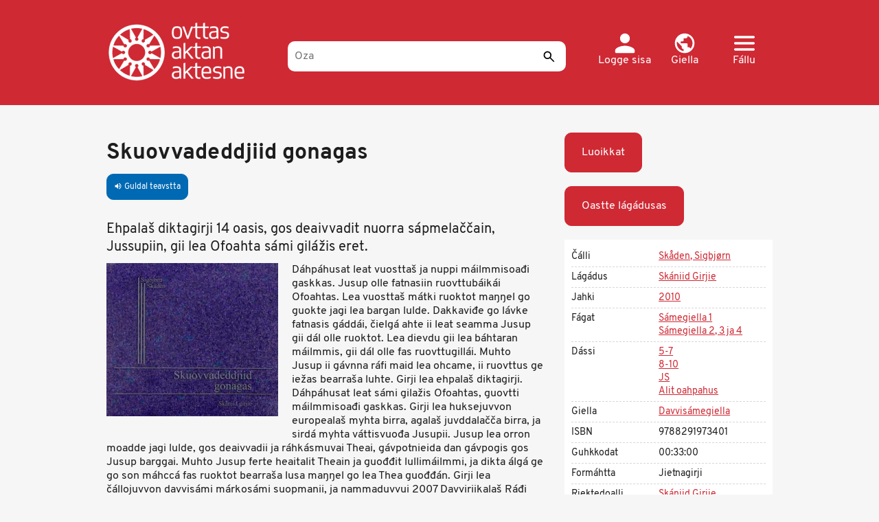

--- FILE ---
content_type: text/html; charset=UTF-8
request_url: https://ovttas.no/jietna_skuovvadeddjiid-gonagas
body_size: 12221
content:
<!DOCTYPE html>
<html  lang="se" dir="ltr" prefix="og: https://ogp.me/ns#">
  <head>
    <meta charset="utf-8" />
<script async src="https://www.googletagmanager.com/gtag/js?id=G-ZGV9C494Y8"></script>
<script>window.dataLayer = window.dataLayer || [];function gtag(){dataLayer.push(arguments)};gtag("js", new Date());gtag("set", "developer_id.dMDhkMT", true);gtag("config", "G-ZGV9C494Y8", {"groups":"default","page_placeholder":"PLACEHOLDER_page_location","allow_ad_personalization_signals":false});gtag("config", "UA-25267169-3", {"groups":"default","anonymize_ip":true,"page_placeholder":"PLACEHOLDER_page_path","allow_ad_personalization_signals":false});</script>
<meta name="description" content="Ehpalaš diktagirji 14 oasis, gos deaivvadit nuorra sápmelaččain, Jussupiin, gii lea Ofoahta sámi gilážis eret." />
<meta name="abstract" content="Ehpalaš diktagirji 14 oasis, gos deaivvadit nuorra sápmelaččain, Jussupiin, gii lea Ofoahta sámi gilážis eret." />
<meta name="keywords" content="Ovttas / Aktan / Aktesne" />
<meta name="geo.region" content="no" />
<link rel="canonical" href="https://ovttas.no/jietna_skuovvadeddjiid-gonagas" />
<meta name="author" content="Ovttas / Aktan / Aktesne" />
<meta property="og:determiner" content="Skuovvadeddjiid gonagas" />
<meta property="og:site_name" content="Ovttas/Aktan/Aktesne" />
<meta property="og:type" content="article" />
<meta property="og:url" content="https://ovttas.no/jietna_skuovvadeddjiid-gonagas" />
<meta property="og:title" content="Skuovvadeddjiid gonagas" />
<meta property="og:description" content="Ehpalaš diktagirji 14 oasis, gos deaivvadit nuorra sápmelaččain, Jussupiin, gii lea Ofoahta sámi gilážis eret." />
<meta property="og:image" content="https://s3.ovttas.no/ovttas-production/s3fs-public/styles/bilde_rutenett_185x120px/public/skuovvadeddjiid_gonagas_1.jpg?h=6e84b17d&amp;itok=p7l7wo6G" />
<meta name="Generator" content="Drupal 10 (https://www.drupal.org)" />
<meta name="MobileOptimized" content="width" />
<meta name="HandheldFriendly" content="true" />
<meta name="viewport" content="width=device-width, initial-scale=1, maximum-scale=3" />
<style>div#sliding-popup, div#sliding-popup .eu-cookie-withdraw-banner, .eu-cookie-withdraw-tab {background: #0779bf} div#sliding-popup.eu-cookie-withdraw-wrapper { background: transparent; } #sliding-popup h1, #sliding-popup h2, #sliding-popup h3, #sliding-popup p, #sliding-popup label, #sliding-popup div, .eu-cookie-compliance-more-button, .eu-cookie-compliance-secondary-button, .eu-cookie-withdraw-tab { color: #ffffff;} .eu-cookie-withdraw-tab { border-color: #ffffff;}</style>
<link rel="icon" href="/themes/custom/ovttas25/favicon.ico" type="image/vnd.microsoft.icon" />
<link rel="alternate" hreflang="nb" href="https://ovttas.no/nb/jietna_skuovvadeddjiid-gonagas" />
<link rel="alternate" hreflang="se" href="https://ovttas.no/jietna_skuovvadeddjiid-gonagas" />

    <title>Skuovvadeddjiid gonagas | Ovttas/Aktan/Aktesne</title>
    <link rel="stylesheet" media="all" href="/sites/default/storage/assets/css/css_ju9UjmdPNK8abDPKrm6_QiDiXINt_sbRUCsK-_qD1Zg.css?delta=0&amp;language=se&amp;theme=ovttas25&amp;include=eJxtzFEKwzAMA9ALdQsMdp7gJG4xseMSOy29_bbC1p_9SPAQSqpu3mENcwfBXXudcMSsWgnfJSsTtIzhH8aCMwz2STd3sMczLKwJ-GZ-MLXlcgHHTsCRsja7vGnB-FnjF2Me5ioxseZq5-B3Z4c5SkhgOG2Eu4Uz76JlML4A6tpPzw" />
<link rel="stylesheet" media="all" href="https://cdn.jsdelivr.net/npm/entreprise7pro-bootstrap@3.4.8/dist/css/bootstrap.min.css" integrity="sha256-zL9fLm9PT7/fK/vb1O9aIIAdm/+bGtxmUm/M1NPTU7Y=" crossorigin="anonymous" />
<link rel="stylesheet" media="all" href="https://cdn.jsdelivr.net/npm/@unicorn-fail/drupal-bootstrap-styles@0.0.2/dist/3.1.1/7.x-3.x/drupal-bootstrap.min.css" integrity="sha512-nrwoY8z0/iCnnY9J1g189dfuRMCdI5JBwgvzKvwXC4dZ+145UNBUs+VdeG/TUuYRqlQbMlL4l8U3yT7pVss9Rg==" crossorigin="anonymous" />
<link rel="stylesheet" media="all" href="https://cdn.jsdelivr.net/npm/@unicorn-fail/drupal-bootstrap-styles@0.0.2/dist/3.1.1/8.x-3.x/drupal-bootstrap.min.css" integrity="sha512-jM5OBHt8tKkl65deNLp2dhFMAwoqHBIbzSW0WiRRwJfHzGoxAFuCowGd9hYi1vU8ce5xpa5IGmZBJujm/7rVtw==" crossorigin="anonymous" />
<link rel="stylesheet" media="all" href="https://cdn.jsdelivr.net/npm/@unicorn-fail/drupal-bootstrap-styles@0.0.2/dist/3.2.0/7.x-3.x/drupal-bootstrap.min.css" integrity="sha512-U2uRfTiJxR2skZ8hIFUv5y6dOBd9s8xW+YtYScDkVzHEen0kU0G9mH8F2W27r6kWdHc0EKYGY3JTT3C4pEN+/g==" crossorigin="anonymous" />
<link rel="stylesheet" media="all" href="https://cdn.jsdelivr.net/npm/@unicorn-fail/drupal-bootstrap-styles@0.0.2/dist/3.2.0/8.x-3.x/drupal-bootstrap.min.css" integrity="sha512-JXQ3Lp7Oc2/VyHbK4DKvRSwk2MVBTb6tV5Zv/3d7UIJKlNEGT1yws9vwOVUkpsTY0o8zcbCLPpCBG2NrZMBJyQ==" crossorigin="anonymous" />
<link rel="stylesheet" media="all" href="https://cdn.jsdelivr.net/npm/@unicorn-fail/drupal-bootstrap-styles@0.0.2/dist/3.3.1/7.x-3.x/drupal-bootstrap.min.css" integrity="sha512-ZbcpXUXjMO/AFuX8V7yWatyCWP4A4HMfXirwInFWwcxibyAu7jHhwgEA1jO4Xt/UACKU29cG5MxhF/i8SpfiWA==" crossorigin="anonymous" />
<link rel="stylesheet" media="all" href="https://cdn.jsdelivr.net/npm/@unicorn-fail/drupal-bootstrap-styles@0.0.2/dist/3.3.1/8.x-3.x/drupal-bootstrap.min.css" integrity="sha512-kTMXGtKrWAdF2+qSCfCTa16wLEVDAAopNlklx4qPXPMamBQOFGHXz0HDwz1bGhstsi17f2SYVNaYVRHWYeg3RQ==" crossorigin="anonymous" />
<link rel="stylesheet" media="all" href="https://cdn.jsdelivr.net/npm/@unicorn-fail/drupal-bootstrap-styles@0.0.2/dist/3.4.0/8.x-3.x/drupal-bootstrap.min.css" integrity="sha512-tGFFYdzcicBwsd5EPO92iUIytu9UkQR3tLMbORL9sfi/WswiHkA1O3ri9yHW+5dXk18Rd+pluMeDBrPKSwNCvw==" crossorigin="anonymous" />
<link rel="stylesheet" media="all" href="/sites/default/storage/assets/css/css_9YBz_-zDzMrsmDIVXL_GkxD1YBxWllrThbpNV4Obnxo.css?delta=9&amp;language=se&amp;theme=ovttas25&amp;include=eJxtzFEKwzAMA9ALdQsMdp7gJG4xseMSOy29_bbC1p_9SPAQSqpu3mENcwfBXXudcMSsWgnfJSsTtIzhH8aCMwz2STd3sMczLKwJ-GZ-MLXlcgHHTsCRsja7vGnB-FnjF2Me5ioxseZq5-B3Z4c5SkhgOG2Eu4Uz76JlML4A6tpPzw" />
<link rel="stylesheet" media="all" href="https://fonts.googleapis.com/icon?family=Material+Icons" />

    
  </head>
  <body class="path-node page-node-type-lyd has-glyphicons">
    <a href="#main-content" class="visually-hidden focusable skip-link">
      Skip to main content
    </a>
    
      <div class="dialog-off-canvas-main-canvas" data-off-canvas-main-canvas>
    <div class="hero-header">
  <header  id="navbar" class="navbar navbar-default container">

    <a href="/" title="Álgosiidu" rel="home" class="ovttas_logo">
      <img src="/themes/custom/ovttas25/img/logo.png" alt="Ovttas.no" title="Álgosiidu" width="245" height="110">
    </a>

    <div class="ovttas_search">
      <form id="queryform" class="centered-container" role="search" accept-charset="UTF-8" method="get" action="oza" data-drupal-selector="queryform" data-drupal-form-fields="edit-search-api-fulltext,edit-submit-sok">
        <input
          aria-label="Oza"
          placeholder="Oza"
          id="querytext"
          class="form-text"
          autocomplete="off"
          type="text"
          maxlength="128"
          size="30"
          value=""
          name="q"
          data-drupal-selector="edit-search-api-fulltext"
        >
                <button
          id="edit-submit-sok"
          class="button js-form-submit form-submit"
          data-drupal-selector="edit-submit-sok"
          type="submit"
          name="sok"
          aria-label="Sádde"
          title="Sádde"
        >
          <!-- Empty content, as the icon is set via CSS -->
        </button>
        <span id="facet-autocomplete"> </span>
      </form>
    </div>

    <div class="user-links">

      <div class="dropdown">
        <a href="/user/login" class="user header-link" id="user">
          <svg xmlns="http://www.w3.org/2000/svg" width="21" height="20" viewBox="0 0 21 20" fill="none">
            <path d="M10.5 10C13.2625 10 15.5 7.7625 15.5 5C15.5 2.2375 13.2625 0 10.5 0C7.7375 0 5.5 2.2375 5.5 5C5.5 7.7625 7.7375 10 10.5 10ZM10.5 12.5C7.1625 12.5 0.5 14.175 0.5 17.5V18.75C0.5 19.4375 1.0625 20 1.75 20H19.25C19.9375 20 20.5 19.4375 20.5 18.75V17.5C20.5 14.175 13.8375 12.5 10.5 12.5Z" fill="white"/>
          </svg>
          <span class="text">
            Logge sisa
          </span>
        </a>
      </div>

      <div class="dropdown">
        <a href="#" class="dropdown-toggle lang header-link" id="lang-menu" data-toggle="dropdown" role="button" aria-haspopup="true" aria-expanded="false">
          <svg xmlns="http://www.w3.org/2000/svg" width="22" height="21" viewBox="0 0 22 21" fill="none">
            <path d="M11 0C5.204 0 0.5 4.704 0.5 10.5C0.5 16.296 5.204 21 11 21C16.796 21 21.5 16.296 21.5 10.5C21.5 4.704 16.796 0 11 0ZM9.95 18.8265C5.8025 18.312 2.6 14.784 2.6 10.5C2.6 9.849 2.684 9.2295 2.8205 8.6205L7.85 13.65V14.7C7.85 15.855 8.795 16.8 9.95 16.8V18.8265ZM17.195 16.1595C16.922 15.309 16.145 14.7 15.2 14.7H14.15V11.55C14.15 10.9725 13.6775 10.5 13.1 10.5H6.8V8.4H8.9C9.4775 8.4 9.95 7.9275 9.95 7.35V5.25H12.05C13.205 5.25 14.15 4.305 14.15 3.15V2.7195C17.2265 3.969 19.4 6.9825 19.4 10.5C19.4 12.684 18.56 14.6685 17.195 16.1595Z" fill="white"/>
          </svg>
          <span class="text">
            Giella
          </span>
        </a>
        <div class="dropdown-menu lang-menu" aria-labelledby="lang-menu">
          <a href="#" class="close dropdown-item" data-dismiss="dropdown" title="Gidde">
            <svg xmlns="http://www.w3.org/2000/svg" width="24" height="24" viewBox="0 0 24 24" fill="none">
              <path d="M1.91924 0.926404C1.63011 0.926479 1.34758 1.01149 1.10775 1.17058C0.867928 1.32966 0.681715 1.55559 0.572918 1.81947C0.464122 2.08335 0.437686 2.3732 0.49699 2.65197C0.556294 2.93073 0.698644 3.18573 0.90584 3.38438L10.052 12.3942L0.90584 21.404C0.766353 21.5359 0.65499 21.6939 0.578273 21.8688C0.501556 22.0436 0.461027 22.2318 0.45906 22.4223C0.457092 22.6127 0.493726 22.8017 0.566816 22.978C0.639906 23.1544 0.747983 23.3146 0.884716 23.4493C1.02145 23.584 1.18409 23.6905 1.36312 23.7625C1.54214 23.8345 1.73395 23.8706 1.92731 23.8686C2.12067 23.8667 2.31169 23.8268 2.48919 23.7512C2.66669 23.6756 2.8271 23.5659 2.96103 23.4285L12.1072 14.4187L21.2533 23.4285C21.3872 23.5659 21.5477 23.6756 21.7252 23.7512C21.9027 23.8268 22.0937 23.8667 22.287 23.8686C22.4804 23.8706 22.6722 23.8345 22.8512 23.7625C23.0303 23.6905 23.1929 23.584 23.3296 23.4493C23.4664 23.3146 23.5745 23.1544 23.6475 22.9781C23.7206 22.8017 23.7573 22.6127 23.7553 22.4223C23.7533 22.2318 23.7128 22.0436 23.6361 21.8688C23.5594 21.6939 23.448 21.5359 23.3085 21.404L14.1624 12.3942L23.3085 3.38438C23.5185 3.18328 23.662 2.92436 23.7201 2.64157C23.7781 2.35878 23.7481 2.0653 23.634 1.79959C23.5198 1.53388 23.3269 1.30834 23.0803 1.15253C22.8338 0.996717 22.5453 0.917899 22.2525 0.926404C21.8749 0.937487 21.5166 1.09294 21.2533 1.35984L12.1072 10.3696L2.96103 1.35984C2.82559 1.22268 2.66361 1.11367 2.48468 1.03922C2.30574 0.964776 2.11348 0.926415 1.91924 0.926404Z" fill="white"/>
            </svg>
            <span class="sr-only"> Gidde</span>
          </a>
                      <h2 class="menu-title">
              Lonut giela
            </h2>
            <ul class="menu language-switcher">
                                                      <li class="menu-item">
                <a class="lang-link " href="/nb/jietna_skuovvadeddjiid-gonagas" hreflang="nb">
                  <svg xmlns="http://www.w3.org/2000/svg" width="25" height="24" fill="none">
                    <mask id="c1" width="25" height="24" x="0" y="0" fill="#fff" maskUnits="userSpaceOnUse" style="mask-type:alpha">
                      <path fill="#D9D9D9" d="M24.308 23.94H0V0h24.31z"/>
                    </mask>
                    <g mask="url(#a)">
                      <path fill="#fff" d="m10.128 5.985 6.077 5.985-6.077 5.985L8.71 16.56l4.659-4.589-4.66-4.589 1.419-1.396Z"/>
                    </g>
                  </svg>
                  <span class="text">
                    Norsk (bokmål)
                  </span>
                </a>
              </li>
                                        <li class="menu-item">
                <a class="lang-link " href="/sma/node/6932" hreflang="sma">
                  <svg xmlns="http://www.w3.org/2000/svg" width="25" height="24" fill="none">
                    <mask id="c2" width="25" height="24" x="0" y="0" fill="#fff" maskUnits="userSpaceOnUse" style="mask-type:alpha">
                      <path fill="#D9D9D9" d="M24.308 23.94H0V0h24.31z"/>
                    </mask>
                    <g mask="url(#a)">
                      <path fill="#fff" d="m10.128 5.985 6.077 5.985-6.077 5.985L8.71 16.56l4.659-4.589-4.66-4.589 1.419-1.396Z"/>
                    </g>
                  </svg>
                  <span class="text">
                    Åarjelsaemien
                  </span>
                </a>
              </li>
                                        <li class="menu-item">
                <a class="lang-link " href="/smj/node/6932" hreflang="smj">
                  <svg xmlns="http://www.w3.org/2000/svg" width="25" height="24" fill="none">
                    <mask id="c3" width="25" height="24" x="0" y="0" fill="#fff" maskUnits="userSpaceOnUse" style="mask-type:alpha">
                      <path fill="#D9D9D9" d="M24.308 23.94H0V0h24.31z"/>
                    </mask>
                    <g mask="url(#a)">
                      <path fill="#fff" d="m10.128 5.985 6.077 5.985-6.077 5.985L8.71 16.56l4.659-4.589-4.66-4.589 1.419-1.396Z"/>
                    </g>
                  </svg>
                  <span class="text">
                    Julevsámegiella
                  </span>
                </a>
              </li>
                                        <li class="menu-item">
                <a class="lang-link current" href="/jietna_skuovvadeddjiid-gonagas" hreflang="se">
                  <svg xmlns="http://www.w3.org/2000/svg" width="25" height="24" fill="none">
                    <mask id="c4" width="25" height="24" x="0" y="0" fill="#fff" maskUnits="userSpaceOnUse" style="mask-type:alpha">
                      <path fill="#D9D9D9" d="M24.308 23.94H0V0h24.31z"/>
                    </mask>
                    <g mask="url(#a)">
                      <path fill="#fff" d="m10.128 5.985 6.077 5.985-6.077 5.985L8.71 16.56l4.659-4.589-4.66-4.589 1.419-1.396Z"/>
                    </g>
                  </svg>
                  <span class="text">
                    Davvisámegiella
                  </span>
                </a>
              </li>
                        </ul>
                  </div>
      </div>

      <div class="dropdown">
        <a href="#" class="dropdown-toggle header-link" id="main-menu" data-toggle="dropdown" role="button" aria-haspopup="true" aria-expanded="false">
          <svg xmlns="http://www.w3.org/2000/svg" width="32" height="23" viewBox="0 0 32 23" fill="none">
            <path d="M1.77778 23H30.2222C31.2 23 32 22.1375 32 21.0833C32 20.0292 31.2 19.1667 30.2222 19.1667H1.77778C0.8 19.1667 0 20.0292 0 21.0833C0 22.1375 0.8 23 1.77778 23ZM1.77778 13.4167H30.2222C31.2 13.4167 32 12.5542 32 11.5C32 10.4458 31.2 9.58333 30.2222 9.58333H1.77778C0.8 9.58333 0 10.4458 0 11.5C0 12.5542 0.8 13.4167 1.77778 13.4167ZM0 1.91667C0 2.97083 0.8 3.83333 1.77778 3.83333H30.2222C31.2 3.83333 32 2.97083 32 1.91667C32 0.8625 31.2 0 30.2222 0H1.77778C0.8 0 0 0.8625 0 1.91667Z" fill="white"/>
          </svg>
          <span class="text">
            Fállu
          </span>
        </a>
        <div class="dropdown-menu main-menu" aria-labelledby="main-menu">
          <a href="#" class="close dropdown-item" data-dismiss="dropdown" title="Gidde">
            <svg xmlns="http://www.w3.org/2000/svg" width="24" height="24" viewBox="0 0 24 24" fill="none">
              <path d="M1.91924 0.926404C1.63011 0.926479 1.34758 1.01149 1.10775 1.17058C0.867928 1.32966 0.681715 1.55559 0.572918 1.81947C0.464122 2.08335 0.437686 2.3732 0.49699 2.65197C0.556294 2.93073 0.698644 3.18573 0.90584 3.38438L10.052 12.3942L0.90584 21.404C0.766353 21.5359 0.65499 21.6939 0.578273 21.8688C0.501556 22.0436 0.461027 22.2318 0.45906 22.4223C0.457092 22.6127 0.493726 22.8017 0.566816 22.978C0.639906 23.1544 0.747983 23.3146 0.884716 23.4493C1.02145 23.584 1.18409 23.6905 1.36312 23.7625C1.54214 23.8345 1.73395 23.8706 1.92731 23.8686C2.12067 23.8667 2.31169 23.8268 2.48919 23.7512C2.66669 23.6756 2.8271 23.5659 2.96103 23.4285L12.1072 14.4187L21.2533 23.4285C21.3872 23.5659 21.5477 23.6756 21.7252 23.7512C21.9027 23.8268 22.0937 23.8667 22.287 23.8686C22.4804 23.8706 22.6722 23.8345 22.8512 23.7625C23.0303 23.6905 23.1929 23.584 23.3296 23.4493C23.4664 23.3146 23.5745 23.1544 23.6475 22.9781C23.7206 22.8017 23.7573 22.6127 23.7553 22.4223C23.7533 22.2318 23.7128 22.0436 23.6361 21.8688C23.5594 21.6939 23.448 21.5359 23.3085 21.404L14.1624 12.3942L23.3085 3.38438C23.5185 3.18328 23.662 2.92436 23.7201 2.64157C23.7781 2.35878 23.7481 2.0653 23.634 1.79959C23.5198 1.53388 23.3269 1.30834 23.0803 1.15253C22.8338 0.996717 22.5453 0.917899 22.2525 0.926404C21.8749 0.937487 21.5166 1.09294 21.2533 1.35984L12.1072 10.3696L2.96103 1.35984C2.82559 1.22268 2.66361 1.11367 2.48468 1.03922C2.30574 0.964776 2.11348 0.926415 1.91924 0.926404Z" fill="white"/>
            </svg>
            <span class="sr-only">Gidde</span>
          </a>
          <h2 class="menu-title">
            Vállje
          </h2>
          <ul class="menu main-menu">
                                                    <li class="menu-item has-children">
                <a href="#" class="menu-link" data-toggle="collapse" data-target="#submenu-1">
                  <svg xmlns="http://www.w3.org/2000/svg" width="25" height="24" fill="none">
                    <mask id="b1" width="25" height="24" x="0" y="0" fill="#fff" maskUnits="userSpaceOnUse" style="mask-type:alpha">
                      <path fill="#D9D9D9" d="M24.308 23.94H0V0h24.31z"/>
                    </mask>
                    <g mask="url(#a)">
                      <path fill="#fff" d="m10.128 5.985 6.077 5.985-6.077 5.985L8.71 16.56l4.659-4.589-4.66-4.589 1.419-1.396Z"/>
                    </g>
                  </svg>
                  <span class="text">
                    Dássi
                  </span>
                </a>
                                  <ul id="submenu-1" class="submenu collapse">
                                                                                    <li class="submenu-item">
                        <a href="/oza#nivaa=1" class="submenu-link">
                          <svg xmlns="http://www.w3.org/2000/svg" width="25" height="24" fill="none">
                            <mask id="a11" width="25" height="24" x="0" y="0" fill="#fff" maskUnits="userSpaceOnUse" style="mask-type:alpha">
                              <path fill="#D9D9D9" d="M24.308 23.94H0V0h24.31z"/>
                            </mask>
                            <g mask="url(#a)">
                              <path fill="#fff" d="m10.128 5.985 6.077 5.985-6.077 5.985L8.71 16.56l4.659-4.589-4.66-4.589 1.419-1.396Z"/>
                            </g>
                          </svg>
                          <span class="text">
                            Mánáidgárdi
                          </span>
                        </a>
                      </li>
                                                                <li class="submenu-item">
                        <a href="/oza#nivaa=11460" class="submenu-link">
                          <svg xmlns="http://www.w3.org/2000/svg" width="25" height="24" fill="none">
                            <mask id="a12" width="25" height="24" x="0" y="0" fill="#fff" maskUnits="userSpaceOnUse" style="mask-type:alpha">
                              <path fill="#D9D9D9" d="M24.308 23.94H0V0h24.31z"/>
                            </mask>
                            <g mask="url(#a)">
                              <path fill="#fff" d="m10.128 5.985 6.077 5.985-6.077 5.985L8.71 16.56l4.659-4.589-4.66-4.589 1.419-1.396Z"/>
                            </g>
                          </svg>
                          <span class="text">
                            SAÁO
                          </span>
                        </a>
                      </li>
                                                                <li class="submenu-item">
                        <a href="/oza#nivaa=2" class="submenu-link">
                          <svg xmlns="http://www.w3.org/2000/svg" width="25" height="24" fill="none">
                            <mask id="a13" width="25" height="24" x="0" y="0" fill="#fff" maskUnits="userSpaceOnUse" style="mask-type:alpha">
                              <path fill="#D9D9D9" d="M24.308 23.94H0V0h24.31z"/>
                            </mask>
                            <g mask="url(#a)">
                              <path fill="#fff" d="m10.128 5.985 6.077 5.985-6.077 5.985L8.71 16.56l4.659-4.589-4.66-4.589 1.419-1.396Z"/>
                            </g>
                          </svg>
                          <span class="text">
                            1-4
                          </span>
                        </a>
                      </li>
                                                                <li class="submenu-item">
                        <a href="/oza#nivaa=4" class="submenu-link">
                          <svg xmlns="http://www.w3.org/2000/svg" width="25" height="24" fill="none">
                            <mask id="a14" width="25" height="24" x="0" y="0" fill="#fff" maskUnits="userSpaceOnUse" style="mask-type:alpha">
                              <path fill="#D9D9D9" d="M24.308 23.94H0V0h24.31z"/>
                            </mask>
                            <g mask="url(#a)">
                              <path fill="#fff" d="m10.128 5.985 6.077 5.985-6.077 5.985L8.71 16.56l4.659-4.589-4.66-4.589 1.419-1.396Z"/>
                            </g>
                          </svg>
                          <span class="text">
                            5-7
                          </span>
                        </a>
                      </li>
                                                                <li class="submenu-item">
                        <a href="/oza#nivaa=5" class="submenu-link">
                          <svg xmlns="http://www.w3.org/2000/svg" width="25" height="24" fill="none">
                            <mask id="a15" width="25" height="24" x="0" y="0" fill="#fff" maskUnits="userSpaceOnUse" style="mask-type:alpha">
                              <path fill="#D9D9D9" d="M24.308 23.94H0V0h24.31z"/>
                            </mask>
                            <g mask="url(#a)">
                              <path fill="#fff" d="m10.128 5.985 6.077 5.985-6.077 5.985L8.71 16.56l4.659-4.589-4.66-4.589 1.419-1.396Z"/>
                            </g>
                          </svg>
                          <span class="text">
                            8-10
                          </span>
                        </a>
                      </li>
                                                                <li class="submenu-item">
                        <a href="/oza#nivaa=6" class="submenu-link">
                          <svg xmlns="http://www.w3.org/2000/svg" width="25" height="24" fill="none">
                            <mask id="a16" width="25" height="24" x="0" y="0" fill="#fff" maskUnits="userSpaceOnUse" style="mask-type:alpha">
                              <path fill="#D9D9D9" d="M24.308 23.94H0V0h24.31z"/>
                            </mask>
                            <g mask="url(#a)">
                              <path fill="#fff" d="m10.128 5.985 6.077 5.985-6.077 5.985L8.71 16.56l4.659-4.589-4.66-4.589 1.419-1.396Z"/>
                            </g>
                          </svg>
                          <span class="text">
                            JS
                          </span>
                        </a>
                      </li>
                                                                <li class="submenu-item">
                        <a href="/oza#nivaa=6580" class="submenu-link">
                          <svg xmlns="http://www.w3.org/2000/svg" width="25" height="24" fill="none">
                            <mask id="a17" width="25" height="24" x="0" y="0" fill="#fff" maskUnits="userSpaceOnUse" style="mask-type:alpha">
                              <path fill="#D9D9D9" d="M24.308 23.94H0V0h24.31z"/>
                            </mask>
                            <g mask="url(#a)">
                              <path fill="#fff" d="m10.128 5.985 6.077 5.985-6.077 5.985L8.71 16.56l4.659-4.589-4.66-4.589 1.419-1.396Z"/>
                            </g>
                          </svg>
                          <span class="text">
                            Alit oahpahus
                          </span>
                        </a>
                      </li>
                                      </ul>
                              </li>
                                        <li class="menu-item has-children">
                <a href="#" class="menu-link" data-toggle="collapse" data-target="#submenu-2">
                  <svg xmlns="http://www.w3.org/2000/svg" width="25" height="24" fill="none">
                    <mask id="b2" width="25" height="24" x="0" y="0" fill="#fff" maskUnits="userSpaceOnUse" style="mask-type:alpha">
                      <path fill="#D9D9D9" d="M24.308 23.94H0V0h24.31z"/>
                    </mask>
                    <g mask="url(#a)">
                      <path fill="#fff" d="m10.128 5.985 6.077 5.985-6.077 5.985L8.71 16.56l4.659-4.589-4.66-4.589 1.419-1.396Z"/>
                    </g>
                  </svg>
                  <span class="text">
                    Fáttát
                  </span>
                </a>
                                  <ul id="submenu-2" class="submenu collapse">
                                                                                    <li class="submenu-item">
                        <a href="/oza#emne=0%7C26" class="submenu-link">
                          <svg xmlns="http://www.w3.org/2000/svg" width="25" height="24" fill="none">
                            <mask id="a21" width="25" height="24" x="0" y="0" fill="#fff" maskUnits="userSpaceOnUse" style="mask-type:alpha">
                              <path fill="#D9D9D9" d="M24.308 23.94H0V0h24.31z"/>
                            </mask>
                            <g mask="url(#a)">
                              <path fill="#fff" d="m10.128 5.985 6.077 5.985-6.077 5.985L8.71 16.56l4.659-4.589-4.66-4.589 1.419-1.396Z"/>
                            </g>
                          </svg>
                          <span class="text">
                            Geografiija
                          </span>
                        </a>
                      </li>
                                                                <li class="submenu-item">
                        <a href="/oza#emne=0%7C32" class="submenu-link">
                          <svg xmlns="http://www.w3.org/2000/svg" width="25" height="24" fill="none">
                            <mask id="a22" width="25" height="24" x="0" y="0" fill="#fff" maskUnits="userSpaceOnUse" style="mask-type:alpha">
                              <path fill="#D9D9D9" d="M24.308 23.94H0V0h24.31z"/>
                            </mask>
                            <g mask="url(#a)">
                              <path fill="#fff" d="m10.128 5.985 6.077 5.985-6.077 5.985L8.71 16.56l4.659-4.589-4.66-4.589 1.419-1.396Z"/>
                            </g>
                          </svg>
                          <span class="text">
                            Historjá
                          </span>
                        </a>
                      </li>
                                                                <li class="submenu-item">
                        <a href="/oza#emne=0%7C38" class="submenu-link">
                          <svg xmlns="http://www.w3.org/2000/svg" width="25" height="24" fill="none">
                            <mask id="a23" width="25" height="24" x="0" y="0" fill="#fff" maskUnits="userSpaceOnUse" style="mask-type:alpha">
                              <path fill="#D9D9D9" d="M24.308 23.94H0V0h24.31z"/>
                            </mask>
                            <g mask="url(#a)">
                              <path fill="#fff" d="m10.128 5.985 6.077 5.985-6.077 5.985L8.71 16.56l4.659-4.589-4.66-4.589 1.419-1.396Z"/>
                            </g>
                          </svg>
                          <span class="text">
                            Kultuvra
                          </span>
                        </a>
                      </li>
                                                                <li class="submenu-item">
                        <a href="/oza#emne=0%7C44" class="submenu-link">
                          <svg xmlns="http://www.w3.org/2000/svg" width="25" height="24" fill="none">
                            <mask id="a24" width="25" height="24" x="0" y="0" fill="#fff" maskUnits="userSpaceOnUse" style="mask-type:alpha">
                              <path fill="#D9D9D9" d="M24.308 23.94H0V0h24.31z"/>
                            </mask>
                            <g mask="url(#a)">
                              <path fill="#fff" d="m10.128 5.985 6.077 5.985-6.077 5.985L8.71 16.56l4.659-4.589-4.66-4.589 1.419-1.396Z"/>
                            </g>
                          </svg>
                          <span class="text">
                            Luondu ja dieđa
                          </span>
                        </a>
                      </li>
                                                                <li class="submenu-item">
                        <a href="/oza#emne=0%7C50" class="submenu-link">
                          <svg xmlns="http://www.w3.org/2000/svg" width="25" height="24" fill="none">
                            <mask id="a25" width="25" height="24" x="0" y="0" fill="#fff" maskUnits="userSpaceOnUse" style="mask-type:alpha">
                              <path fill="#D9D9D9" d="M24.308 23.94H0V0h24.31z"/>
                            </mask>
                            <g mask="url(#a)">
                              <path fill="#fff" d="m10.128 5.985 6.077 5.985-6.077 5.985L8.71 16.56l4.659-4.589-4.66-4.589 1.419-1.396Z"/>
                            </g>
                          </svg>
                          <span class="text">
                            Religiuvdna
                          </span>
                        </a>
                      </li>
                                                                <li class="submenu-item">
                        <a href="/oza#emne=0%7C54" class="submenu-link">
                          <svg xmlns="http://www.w3.org/2000/svg" width="25" height="24" fill="none">
                            <mask id="a26" width="25" height="24" x="0" y="0" fill="#fff" maskUnits="userSpaceOnUse" style="mask-type:alpha">
                              <path fill="#D9D9D9" d="M24.308 23.94H0V0h24.31z"/>
                            </mask>
                            <g mask="url(#a)">
                              <path fill="#fff" d="m10.128 5.985 6.077 5.985-6.077 5.985L8.71 16.56l4.659-4.589-4.66-4.589 1.419-1.396Z"/>
                            </g>
                          </svg>
                          <span class="text">
                            Servodat
                          </span>
                        </a>
                      </li>
                                                                <li class="submenu-item">
                        <a href="/oza#emne=0%7C60" class="submenu-link">
                          <svg xmlns="http://www.w3.org/2000/svg" width="25" height="24" fill="none">
                            <mask id="a27" width="25" height="24" x="0" y="0" fill="#fff" maskUnits="userSpaceOnUse" style="mask-type:alpha">
                              <path fill="#D9D9D9" d="M24.308 23.94H0V0h24.31z"/>
                            </mask>
                            <g mask="url(#a)">
                              <path fill="#fff" d="m10.128 5.985 6.077 5.985-6.077 5.985L8.71 16.56l4.659-4.589-4.66-4.589 1.419-1.396Z"/>
                            </g>
                          </svg>
                          <span class="text">
                            Sámegiella
                          </span>
                        </a>
                      </li>
                                                                <li class="submenu-item">
                        <a href="/oza#emne=0%7C351" class="submenu-link">
                          <svg xmlns="http://www.w3.org/2000/svg" width="25" height="24" fill="none">
                            <mask id="a28" width="25" height="24" x="0" y="0" fill="#fff" maskUnits="userSpaceOnUse" style="mask-type:alpha">
                              <path fill="#D9D9D9" d="M24.308 23.94H0V0h24.31z"/>
                            </mask>
                            <g mask="url(#a)">
                              <path fill="#fff" d="m10.128 5.985 6.077 5.985-6.077 5.985L8.71 16.56l4.659-4.589-4.66-4.589 1.419-1.396Z"/>
                            </g>
                          </svg>
                          <span class="text">
                            Árbevirolaš máhttu
                          </span>
                        </a>
                      </li>
                                      </ul>
                              </li>
                                        <li class="menu-item has-children">
                <a href="#" class="menu-link" data-toggle="collapse" data-target="#submenu-3">
                  <svg xmlns="http://www.w3.org/2000/svg" width="25" height="24" fill="none">
                    <mask id="b3" width="25" height="24" x="0" y="0" fill="#fff" maskUnits="userSpaceOnUse" style="mask-type:alpha">
                      <path fill="#D9D9D9" d="M24.308 23.94H0V0h24.31z"/>
                    </mask>
                    <g mask="url(#a)">
                      <path fill="#fff" d="m10.128 5.985 6.077 5.985-6.077 5.985L8.71 16.56l4.659-4.589-4.66-4.589 1.419-1.396Z"/>
                    </g>
                  </svg>
                  <span class="text">
                    Fága
                  </span>
                </a>
                                  <ul id="submenu-3" class="submenu collapse">
                                                                                    <li class="submenu-item">
                        <a href="/oza#fag=12" class="submenu-link">
                          <svg xmlns="http://www.w3.org/2000/svg" width="25" height="24" fill="none">
                            <mask id="a31" width="25" height="24" x="0" y="0" fill="#fff" maskUnits="userSpaceOnUse" style="mask-type:alpha">
                              <path fill="#D9D9D9" d="M24.308 23.94H0V0h24.31z"/>
                            </mask>
                            <g mask="url(#a)">
                              <path fill="#fff" d="m10.128 5.985 6.077 5.985-6.077 5.985L8.71 16.56l4.659-4.589-4.66-4.589 1.419-1.396Z"/>
                            </g>
                          </svg>
                          <span class="text">
                            Biebmu ja dearvvašvuohta
                          </span>
                        </a>
                      </li>
                                                                <li class="submenu-item">
                        <a href="/oza#fag=7" class="submenu-link">
                          <svg xmlns="http://www.w3.org/2000/svg" width="25" height="24" fill="none">
                            <mask id="a32" width="25" height="24" x="0" y="0" fill="#fff" maskUnits="userSpaceOnUse" style="mask-type:alpha">
                              <path fill="#D9D9D9" d="M24.308 23.94H0V0h24.31z"/>
                            </mask>
                            <g mask="url(#a)">
                              <path fill="#fff" d="m10.128 5.985 6.077 5.985-6.077 5.985L8.71 16.56l4.659-4.589-4.66-4.589 1.419-1.396Z"/>
                            </g>
                          </svg>
                          <span class="text">
                            Duodji
                          </span>
                        </a>
                      </li>
                                                                <li class="submenu-item">
                        <a href="/oza#fag=16" class="submenu-link">
                          <svg xmlns="http://www.w3.org/2000/svg" width="25" height="24" fill="none">
                            <mask id="a33" width="25" height="24" x="0" y="0" fill="#fff" maskUnits="userSpaceOnUse" style="mask-type:alpha">
                              <path fill="#D9D9D9" d="M24.308 23.94H0V0h24.31z"/>
                            </mask>
                            <g mask="url(#a)">
                              <path fill="#fff" d="m10.128 5.985 6.077 5.985-6.077 5.985L8.71 16.56l4.659-4.589-4.66-4.589 1.419-1.396Z"/>
                            </g>
                          </svg>
                          <span class="text">
                            Dárogiella ohppiide geain lea sámegiella vuosttašgiellan
                          </span>
                        </a>
                      </li>
                                                                <li class="submenu-item">
                        <a href="/oza#fag=8" class="submenu-link">
                          <svg xmlns="http://www.w3.org/2000/svg" width="25" height="24" fill="none">
                            <mask id="a34" width="25" height="24" x="0" y="0" fill="#fff" maskUnits="userSpaceOnUse" style="mask-type:alpha">
                              <path fill="#D9D9D9" d="M24.308 23.94H0V0h24.31z"/>
                            </mask>
                            <g mask="url(#a)">
                              <path fill="#fff" d="m10.128 5.985 6.077 5.985-6.077 5.985L8.71 16.56l4.659-4.589-4.66-4.589 1.419-1.396Z"/>
                            </g>
                          </svg>
                          <span class="text">
                            Eŋgelasgiella
                          </span>
                        </a>
                      </li>
                                                                <li class="submenu-item">
                        <a href="/oza#fag=9" class="submenu-link">
                          <svg xmlns="http://www.w3.org/2000/svg" width="25" height="24" fill="none">
                            <mask id="a35" width="25" height="24" x="0" y="0" fill="#fff" maskUnits="userSpaceOnUse" style="mask-type:alpha">
                              <path fill="#D9D9D9" d="M24.308 23.94H0V0h24.31z"/>
                            </mask>
                            <g mask="url(#a)">
                              <path fill="#fff" d="m10.128 5.985 6.077 5.985-6.077 5.985L8.71 16.56l4.659-4.589-4.66-4.589 1.419-1.396Z"/>
                            </g>
                          </svg>
                          <span class="text">
                            Geografiija ja historjá
                          </span>
                        </a>
                      </li>
                                                                <li class="submenu-item">
                        <a href="/oza#fag=110" class="submenu-link">
                          <svg xmlns="http://www.w3.org/2000/svg" width="25" height="24" fill="none">
                            <mask id="a36" width="25" height="24" x="0" y="0" fill="#fff" maskUnits="userSpaceOnUse" style="mask-type:alpha">
                              <path fill="#D9D9D9" d="M24.308 23.94H0V0h24.31z"/>
                            </mask>
                            <g mask="url(#a)">
                              <path fill="#fff" d="m10.128 5.985 6.077 5.985-6.077 5.985L8.71 16.56l4.659-4.589-4.66-4.589 1.419-1.396Z"/>
                            </g>
                          </svg>
                          <span class="text">
                            Luonddudoallu ja boazodoallu
                          </span>
                        </a>
                      </li>
                                                                <li class="submenu-item">
                        <a href="/oza#fag=15" class="submenu-link">
                          <svg xmlns="http://www.w3.org/2000/svg" width="25" height="24" fill="none">
                            <mask id="a37" width="25" height="24" x="0" y="0" fill="#fff" maskUnits="userSpaceOnUse" style="mask-type:alpha">
                              <path fill="#D9D9D9" d="M24.308 23.94H0V0h24.31z"/>
                            </mask>
                            <g mask="url(#a)">
                              <path fill="#fff" d="m10.128 5.985 6.077 5.985-6.077 5.985L8.71 16.56l4.659-4.589-4.66-4.589 1.419-1.396Z"/>
                            </g>
                          </svg>
                          <span class="text">
                            Luonddufága
                          </span>
                        </a>
                      </li>
                                                                <li class="submenu-item">
                        <a href="/oza#fag=10" class="submenu-link">
                          <svg xmlns="http://www.w3.org/2000/svg" width="25" height="24" fill="none">
                            <mask id="a38" width="25" height="24" x="0" y="0" fill="#fff" maskUnits="userSpaceOnUse" style="mask-type:alpha">
                              <path fill="#D9D9D9" d="M24.308 23.94H0V0h24.31z"/>
                            </mask>
                            <g mask="url(#a)">
                              <path fill="#fff" d="m10.128 5.985 6.077 5.985-6.077 5.985L8.71 16.56l4.659-4.589-4.66-4.589 1.419-1.396Z"/>
                            </g>
                          </svg>
                          <span class="text">
                            Lášmmohallan
                          </span>
                        </a>
                      </li>
                                                                <li class="submenu-item">
                        <a href="/oza#fag=13" class="submenu-link">
                          <svg xmlns="http://www.w3.org/2000/svg" width="25" height="24" fill="none">
                            <mask id="a39" width="25" height="24" x="0" y="0" fill="#fff" maskUnits="userSpaceOnUse" style="mask-type:alpha">
                              <path fill="#D9D9D9" d="M24.308 23.94H0V0h24.31z"/>
                            </mask>
                            <g mask="url(#a)">
                              <path fill="#fff" d="m10.128 5.985 6.077 5.985-6.077 5.985L8.71 16.56l4.659-4.589-4.66-4.589 1.419-1.396Z"/>
                            </g>
                          </svg>
                          <span class="text">
                            Matematihkka
                          </span>
                        </a>
                      </li>
                                                                <li class="submenu-item">
                        <a href="/oza#fag=14" class="submenu-link">
                          <svg xmlns="http://www.w3.org/2000/svg" width="25" height="24" fill="none">
                            <mask id="a310" width="25" height="24" x="0" y="0" fill="#fff" maskUnits="userSpaceOnUse" style="mask-type:alpha">
                              <path fill="#D9D9D9" d="M24.308 23.94H0V0h24.31z"/>
                            </mask>
                            <g mask="url(#a)">
                              <path fill="#fff" d="m10.128 5.985 6.077 5.985-6.077 5.985L8.71 16.56l4.659-4.589-4.66-4.589 1.419-1.396Z"/>
                            </g>
                          </svg>
                          <span class="text">
                            Musihkka
                          </span>
                        </a>
                      </li>
                                                                <li class="submenu-item">
                        <a href="/oza#fag=112" class="submenu-link">
                          <svg xmlns="http://www.w3.org/2000/svg" width="25" height="24" fill="none">
                            <mask id="a311" width="25" height="24" x="0" y="0" fill="#fff" maskUnits="userSpaceOnUse" style="mask-type:alpha">
                              <path fill="#D9D9D9" d="M24.308 23.94H0V0h24.31z"/>
                            </mask>
                            <g mask="url(#a)">
                              <path fill="#fff" d="m10.128 5.985 6.077 5.985-6.077 5.985L8.71 16.56l4.659-4.589-4.66-4.589 1.419-1.396Z"/>
                            </g>
                          </svg>
                          <span class="text">
                            Ohppiidráđibargu
                          </span>
                        </a>
                      </li>
                                                                <li class="submenu-item">
                        <a href="/oza#fag=11" class="submenu-link">
                          <svg xmlns="http://www.w3.org/2000/svg" width="25" height="24" fill="none">
                            <mask id="a312" width="25" height="24" x="0" y="0" fill="#fff" maskUnits="userSpaceOnUse" style="mask-type:alpha">
                              <path fill="#D9D9D9" d="M24.308 23.94H0V0h24.31z"/>
                            </mask>
                            <g mask="url(#a)">
                              <path fill="#fff" d="m10.128 5.985 6.077 5.985-6.077 5.985L8.71 16.56l4.659-4.589-4.66-4.589 1.419-1.396Z"/>
                            </g>
                          </svg>
                          <span class="text">
                            Religiuvdna ja etihkka
                          </span>
                        </a>
                      </li>
                                                                <li class="submenu-item">
                        <a href="/oza#fag=106" class="submenu-link">
                          <svg xmlns="http://www.w3.org/2000/svg" width="25" height="24" fill="none">
                            <mask id="a313" width="25" height="24" x="0" y="0" fill="#fff" maskUnits="userSpaceOnUse" style="mask-type:alpha">
                              <path fill="#D9D9D9" d="M24.308 23.94H0V0h24.31z"/>
                            </mask>
                            <g mask="url(#a)">
                              <path fill="#fff" d="m10.128 5.985 6.077 5.985-6.077 5.985L8.71 16.56l4.659-4.589-4.66-4.589 1.419-1.396Z"/>
                            </g>
                          </svg>
                          <span class="text">
                            ROEE
                          </span>
                        </a>
                      </li>
                                                                <li class="submenu-item">
                        <a href="/oza#fag=18" class="submenu-link">
                          <svg xmlns="http://www.w3.org/2000/svg" width="25" height="24" fill="none">
                            <mask id="a314" width="25" height="24" x="0" y="0" fill="#fff" maskUnits="userSpaceOnUse" style="mask-type:alpha">
                              <path fill="#D9D9D9" d="M24.308 23.94H0V0h24.31z"/>
                            </mask>
                            <g mask="url(#a)">
                              <path fill="#fff" d="m10.128 5.985 6.077 5.985-6.077 5.985L8.71 16.56l4.659-4.589-4.66-4.589 1.419-1.396Z"/>
                            </g>
                          </svg>
                          <span class="text">
                            Servodatfága
                          </span>
                        </a>
                      </li>
                                                                <li class="submenu-item">
                        <a href="/oza#fag=111" class="submenu-link">
                          <svg xmlns="http://www.w3.org/2000/svg" width="25" height="24" fill="none">
                            <mask id="a315" width="25" height="24" x="0" y="0" fill="#fff" maskUnits="userSpaceOnUse" style="mask-type:alpha">
                              <path fill="#D9D9D9" d="M24.308 23.94H0V0h24.31z"/>
                            </mask>
                            <g mask="url(#a)">
                              <path fill="#fff" d="m10.128 5.985 6.077 5.985-6.077 5.985L8.71 16.56l4.659-4.589-4.66-4.589 1.419-1.396Z"/>
                            </g>
                          </svg>
                          <span class="text">
                            Suomagiella
                          </span>
                        </a>
                      </li>
                                                                <li class="submenu-item">
                        <a href="/oza#fag=105" class="submenu-link">
                          <svg xmlns="http://www.w3.org/2000/svg" width="25" height="24" fill="none">
                            <mask id="a316" width="25" height="24" x="0" y="0" fill="#fff" maskUnits="userSpaceOnUse" style="mask-type:alpha">
                              <path fill="#D9D9D9" d="M24.308 23.94H0V0h24.31z"/>
                            </mask>
                            <g mask="url(#a)">
                              <path fill="#fff" d="m10.128 5.985 6.077 5.985-6.077 5.985L8.71 16.56l4.659-4.589-4.66-4.589 1.419-1.396Z"/>
                            </g>
                          </svg>
                          <span class="text">
                            Sámegiela čiekŋudeapmi
                          </span>
                        </a>
                      </li>
                                                                <li class="submenu-item">
                        <a href="/oza#fag=21" class="submenu-link">
                          <svg xmlns="http://www.w3.org/2000/svg" width="25" height="24" fill="none">
                            <mask id="a317" width="25" height="24" x="0" y="0" fill="#fff" maskUnits="userSpaceOnUse" style="mask-type:alpha">
                              <path fill="#D9D9D9" d="M24.308 23.94H0V0h24.31z"/>
                            </mask>
                            <g mask="url(#a)">
                              <path fill="#fff" d="m10.128 5.985 6.077 5.985-6.077 5.985L8.71 16.56l4.659-4.589-4.66-4.589 1.419-1.396Z"/>
                            </g>
                          </svg>
                          <span class="text">
                            Sámegiella 1
                          </span>
                        </a>
                      </li>
                                                                <li class="submenu-item">
                        <a href="/oza#fag=19" class="submenu-link">
                          <svg xmlns="http://www.w3.org/2000/svg" width="25" height="24" fill="none">
                            <mask id="a318" width="25" height="24" x="0" y="0" fill="#fff" maskUnits="userSpaceOnUse" style="mask-type:alpha">
                              <path fill="#D9D9D9" d="M24.308 23.94H0V0h24.31z"/>
                            </mask>
                            <g mask="url(#a)">
                              <path fill="#fff" d="m10.128 5.985 6.077 5.985-6.077 5.985L8.71 16.56l4.659-4.589-4.66-4.589 1.419-1.396Z"/>
                            </g>
                          </svg>
                          <span class="text">
                            Sámegiella 2, 3 ja 4
                          </span>
                        </a>
                      </li>
                                                                <li class="submenu-item">
                        <a href="/oza#fag=107" class="submenu-link">
                          <svg xmlns="http://www.w3.org/2000/svg" width="25" height="24" fill="none">
                            <mask id="a319" width="25" height="24" x="0" y="0" fill="#fff" maskUnits="userSpaceOnUse" style="mask-type:alpha">
                              <path fill="#D9D9D9" d="M24.308 23.94H0V0h24.31z"/>
                            </mask>
                            <g mask="url(#a)">
                              <path fill="#fff" d="m10.128 5.985 6.077 5.985-6.077 5.985L8.71 16.56l4.659-4.589-4.66-4.589 1.419-1.396Z"/>
                            </g>
                          </svg>
                          <span class="text">
                            Sámi historjá ja servodat
                          </span>
                        </a>
                      </li>
                                                                <li class="submenu-item">
                        <a href="/oza#fag=109" class="submenu-link">
                          <svg xmlns="http://www.w3.org/2000/svg" width="25" height="24" fill="none">
                            <mask id="a320" width="25" height="24" x="0" y="0" fill="#fff" maskUnits="userSpaceOnUse" style="mask-type:alpha">
                              <path fill="#D9D9D9" d="M24.308 23.94H0V0h24.31z"/>
                            </mask>
                            <g mask="url(#a)">
                              <path fill="#fff" d="m10.128 5.985 6.077 5.985-6.077 5.985L8.71 16.56l4.659-4.589-4.66-4.589 1.419-1.396Z"/>
                            </g>
                          </svg>
                          <span class="text">
                            Sámi musihkka ja lávdi
                          </span>
                        </a>
                      </li>
                                                                <li class="submenu-item">
                        <a href="/oza#fag=108" class="submenu-link">
                          <svg xmlns="http://www.w3.org/2000/svg" width="25" height="24" fill="none">
                            <mask id="a321" width="25" height="24" x="0" y="0" fill="#fff" maskUnits="userSpaceOnUse" style="mask-type:alpha">
                              <path fill="#D9D9D9" d="M24.308 23.94H0V0h24.31z"/>
                            </mask>
                            <g mask="url(#a)">
                              <path fill="#fff" d="m10.128 5.985 6.077 5.985-6.077 5.985L8.71 16.56l4.659-4.589-4.66-4.589 1.419-1.396Z"/>
                            </g>
                          </svg>
                          <span class="text">
                            Sámi oinnolaš kultuvra
                          </span>
                        </a>
                      </li>
                                      </ul>
                              </li>
                                        <li class="menu-item has-children">
                <a href="#" class="menu-link" data-toggle="collapse" data-target="#submenu-4">
                  <svg xmlns="http://www.w3.org/2000/svg" width="25" height="24" fill="none">
                    <mask id="b4" width="25" height="24" x="0" y="0" fill="#fff" maskUnits="userSpaceOnUse" style="mask-type:alpha">
                      <path fill="#D9D9D9" d="M24.308 23.94H0V0h24.31z"/>
                    </mask>
                    <g mask="url(#a)">
                      <path fill="#fff" d="m10.128 5.985 6.077 5.985-6.077 5.985L8.71 16.56l4.659-4.589-4.66-4.589 1.419-1.396Z"/>
                    </g>
                  </svg>
                  <span class="text">
                    Šládja
                  </span>
                </a>
                                  <ul id="submenu-4" class="submenu collapse">
                                                                                    <li class="submenu-item">
                        <a href="/oza#term=6318" class="submenu-link">
                          <svg xmlns="http://www.w3.org/2000/svg" width="25" height="24" fill="none">
                            <mask id="a41" width="25" height="24" x="0" y="0" fill="#fff" maskUnits="userSpaceOnUse" style="mask-type:alpha">
                              <path fill="#D9D9D9" d="M24.308 23.94H0V0h24.31z"/>
                            </mask>
                            <g mask="url(#a)">
                              <path fill="#fff" d="m10.128 5.985 6.077 5.985-6.077 5.985L8.71 16.56l4.659-4.589-4.66-4.589 1.419-1.396Z"/>
                            </g>
                          </svg>
                          <span class="text">
                            Appa
                          </span>
                        </a>
                      </li>
                                                                <li class="submenu-item">
                        <a href="/oza#type=artikkel" class="submenu-link">
                          <svg xmlns="http://www.w3.org/2000/svg" width="25" height="24" fill="none">
                            <mask id="a42" width="25" height="24" x="0" y="0" fill="#fff" maskUnits="userSpaceOnUse" style="mask-type:alpha">
                              <path fill="#D9D9D9" d="M24.308 23.94H0V0h24.31z"/>
                            </mask>
                            <g mask="url(#a)">
                              <path fill="#fff" d="m10.128 5.985 6.077 5.985-6.077 5.985L8.71 16.56l4.659-4.589-4.66-4.589 1.419-1.396Z"/>
                            </g>
                          </svg>
                          <span class="text">
                            Artihkkalat
                          </span>
                        </a>
                      </li>
                                                                <li class="submenu-item">
                        <a href="/oza" class="submenu-link">
                          <svg xmlns="http://www.w3.org/2000/svg" width="25" height="24" fill="none">
                            <mask id="a43" width="25" height="24" x="0" y="0" fill="#fff" maskUnits="userSpaceOnUse" style="mask-type:alpha">
                              <path fill="#D9D9D9" d="M24.308 23.94H0V0h24.31z"/>
                            </mask>
                            <g mask="url(#a)">
                              <path fill="#fff" d="m10.128 5.985 6.077 5.985-6.077 5.985L8.71 16.56l4.659-4.589-4.66-4.589 1.419-1.396Z"/>
                            </g>
                          </svg>
                          <span class="text">
                            Buot
                          </span>
                        </a>
                      </li>
                                                                <li class="submenu-item">
                        <a href="/oza#type=digital_ressurs" class="submenu-link">
                          <svg xmlns="http://www.w3.org/2000/svg" width="25" height="24" fill="none">
                            <mask id="a44" width="25" height="24" x="0" y="0" fill="#fff" maskUnits="userSpaceOnUse" style="mask-type:alpha">
                              <path fill="#D9D9D9" d="M24.308 23.94H0V0h24.31z"/>
                            </mask>
                            <g mask="url(#a)">
                              <path fill="#fff" d="m10.128 5.985 6.077 5.985-6.077 5.985L8.71 16.56l4.659-4.589-4.66-4.589 1.419-1.396Z"/>
                            </g>
                          </svg>
                          <span class="text">
                            Digitála resurssat
                          </span>
                        </a>
                      </li>
                                                                <li class="submenu-item">
                        <a href="/oza#type=dokument" class="submenu-link">
                          <svg xmlns="http://www.w3.org/2000/svg" width="25" height="24" fill="none">
                            <mask id="a45" width="25" height="24" x="0" y="0" fill="#fff" maskUnits="userSpaceOnUse" style="mask-type:alpha">
                              <path fill="#D9D9D9" d="M24.308 23.94H0V0h24.31z"/>
                            </mask>
                            <g mask="url(#a)">
                              <path fill="#fff" d="m10.128 5.985 6.077 5.985-6.077 5.985L8.71 16.56l4.659-4.589-4.66-4.589 1.419-1.396Z"/>
                            </g>
                          </svg>
                          <span class="text">
                            Dokumeanttat
                          </span>
                        </a>
                      </li>
                                                                <li class="submenu-item">
                        <a href="/oza#type=film" class="submenu-link">
                          <svg xmlns="http://www.w3.org/2000/svg" width="25" height="24" fill="none">
                            <mask id="a46" width="25" height="24" x="0" y="0" fill="#fff" maskUnits="userSpaceOnUse" style="mask-type:alpha">
                              <path fill="#D9D9D9" d="M24.308 23.94H0V0h24.31z"/>
                            </mask>
                            <g mask="url(#a)">
                              <path fill="#fff" d="m10.128 5.985 6.077 5.985-6.077 5.985L8.71 16.56l4.659-4.589-4.66-4.589 1.419-1.396Z"/>
                            </g>
                          </svg>
                          <span class="text">
                            Filmmat
                          </span>
                        </a>
                      </li>
                                                                <li class="submenu-item">
                        <a href="/oza#type=bok" class="submenu-link">
                          <svg xmlns="http://www.w3.org/2000/svg" width="25" height="24" fill="none">
                            <mask id="a47" width="25" height="24" x="0" y="0" fill="#fff" maskUnits="userSpaceOnUse" style="mask-type:alpha">
                              <path fill="#D9D9D9" d="M24.308 23.94H0V0h24.31z"/>
                            </mask>
                            <g mask="url(#a)">
                              <path fill="#fff" d="m10.128 5.985 6.077 5.985-6.077 5.985L8.71 16.56l4.659-4.589-4.66-4.589 1.419-1.396Z"/>
                            </g>
                          </svg>
                          <span class="text">
                            Girjjit
                          </span>
                        </a>
                      </li>
                                                                <li class="submenu-item">
                        <a href="/oza#type=bilde" class="submenu-link">
                          <svg xmlns="http://www.w3.org/2000/svg" width="25" height="24" fill="none">
                            <mask id="a48" width="25" height="24" x="0" y="0" fill="#fff" maskUnits="userSpaceOnUse" style="mask-type:alpha">
                              <path fill="#D9D9D9" d="M24.308 23.94H0V0h24.31z"/>
                            </mask>
                            <g mask="url(#a)">
                              <path fill="#fff" d="m10.128 5.985 6.077 5.985-6.077 5.985L8.71 16.56l4.659-4.589-4.66-4.589 1.419-1.396Z"/>
                            </g>
                          </svg>
                          <span class="text">
                            Govat
                          </span>
                        </a>
                      </li>
                                                                <li class="submenu-item">
                        <a href="/oza#type=lyd" class="submenu-link">
                          <svg xmlns="http://www.w3.org/2000/svg" width="25" height="24" fill="none">
                            <mask id="a49" width="25" height="24" x="0" y="0" fill="#fff" maskUnits="userSpaceOnUse" style="mask-type:alpha">
                              <path fill="#D9D9D9" d="M24.308 23.94H0V0h24.31z"/>
                            </mask>
                            <g mask="url(#a)">
                              <path fill="#fff" d="m10.128 5.985 6.077 5.985-6.077 5.985L8.71 16.56l4.659-4.589-4.66-4.589 1.419-1.396Z"/>
                            </g>
                          </svg>
                          <span class="text">
                            Jienat
                          </span>
                        </a>
                      </li>
                                                                <li class="submenu-item">
                        <a href="/oza#tilgjengelighet=5769" class="submenu-link">
                          <svg xmlns="http://www.w3.org/2000/svg" width="25" height="24" fill="none">
                            <mask id="a410" width="25" height="24" x="0" y="0" fill="#fff" maskUnits="userSpaceOnUse" style="mask-type:alpha">
                              <path fill="#D9D9D9" d="M24.308 23.94H0V0h24.31z"/>
                            </mask>
                            <g mask="url(#a)">
                              <path fill="#fff" d="m10.128 5.985 6.077 5.985-6.077 5.985L8.71 16.56l4.659-4.589-4.66-4.589 1.419-1.396Z"/>
                            </g>
                          </svg>
                          <span class="text">
                            Juogaduvvon resurssat
                          </span>
                        </a>
                      </li>
                                                                <li class="submenu-item">
                        <a href="/oza#type=l_ringsmateriale" class="submenu-link">
                          <svg xmlns="http://www.w3.org/2000/svg" width="25" height="24" fill="none">
                            <mask id="a411" width="25" height="24" x="0" y="0" fill="#fff" maskUnits="userSpaceOnUse" style="mask-type:alpha">
                              <path fill="#D9D9D9" d="M24.308 23.94H0V0h24.31z"/>
                            </mask>
                            <g mask="url(#a)">
                              <path fill="#fff" d="m10.128 5.985 6.077 5.985-6.077 5.985L8.71 16.56l4.659-4.589-4.66-4.589 1.419-1.396Z"/>
                            </g>
                          </svg>
                          <span class="text">
                            Oahpporeaiddut
                          </span>
                        </a>
                      </li>
                                      </ul>
                              </li>
                                        <li class="menu-item">
                <a href="/manaidgarddi-rammaplana" class="menu-link" >
                  <svg xmlns="http://www.w3.org/2000/svg" width="25" height="24" fill="none">
                    <mask id="b5" width="25" height="24" x="0" y="0" fill="#fff" maskUnits="userSpaceOnUse" style="mask-type:alpha">
                      <path fill="#D9D9D9" d="M24.308 23.94H0V0h24.31z"/>
                    </mask>
                    <g mask="url(#a)">
                      <path fill="#fff" d="m10.128 5.985 6.077 5.985-6.077 5.985L8.71 16.56l4.659-4.589-4.66-4.589 1.419-1.396Z"/>
                    </g>
                  </svg>
                  <span class="text">
                    Mánáidgárddi rámmaplána
                  </span>
                </a>
                              </li>
                                        <li class="menu-item">
                <a href="/rammeplan-for-skolefritidsordningen" class="menu-link" >
                  <svg xmlns="http://www.w3.org/2000/svg" width="25" height="24" fill="none">
                    <mask id="b6" width="25" height="24" x="0" y="0" fill="#fff" maskUnits="userSpaceOnUse" style="mask-type:alpha">
                      <path fill="#D9D9D9" d="M24.308 23.94H0V0h24.31z"/>
                    </mask>
                    <g mask="url(#a)">
                      <path fill="#fff" d="m10.128 5.985 6.077 5.985-6.077 5.985L8.71 16.56l4.659-4.589-4.66-4.589 1.419-1.396Z"/>
                    </g>
                  </svg>
                  <span class="text">
                    SAÁO rámmaplána
                  </span>
                </a>
                              </li>
                                        <li class="menu-item">
                <a href="/laereplaner-for-samisk-som-forstesprak-og-samisk-som-andresprak" class="menu-link" >
                  <svg xmlns="http://www.w3.org/2000/svg" width="25" height="24" fill="none">
                    <mask id="b7" width="25" height="24" x="0" y="0" fill="#fff" maskUnits="userSpaceOnUse" style="mask-type:alpha">
                      <path fill="#D9D9D9" d="M24.308 23.94H0V0h24.31z"/>
                    </mask>
                    <g mask="url(#a)">
                      <path fill="#fff" d="m10.128 5.985 6.077 5.985-6.077 5.985L8.71 16.56l4.659-4.589-4.66-4.589 1.419-1.396Z"/>
                    </g>
                  </svg>
                  <span class="text">
                    Oahppoplánat
                  </span>
                </a>
                              </li>
                                        <li class="menu-item">
                <a href="/juogadanarena" class="menu-link" >
                  <svg xmlns="http://www.w3.org/2000/svg" width="25" height="24" fill="none">
                    <mask id="b8" width="25" height="24" x="0" y="0" fill="#fff" maskUnits="userSpaceOnUse" style="mask-type:alpha">
                      <path fill="#D9D9D9" d="M24.308 23.94H0V0h24.31z"/>
                    </mask>
                    <g mask="url(#a)">
                      <path fill="#fff" d="m10.128 5.985 6.077 5.985-6.077 5.985L8.71 16.56l4.659-4.589-4.66-4.589 1.419-1.396Z"/>
                    </g>
                  </svg>
                  <span class="text">
                    Juogadanarena
                  </span>
                </a>
                              </li>
                                        <li class="menu-item">
                <a href="/buvttadanreaidu" class="menu-link" >
                  <svg xmlns="http://www.w3.org/2000/svg" width="25" height="24" fill="none">
                    <mask id="b9" width="25" height="24" x="0" y="0" fill="#fff" maskUnits="userSpaceOnUse" style="mask-type:alpha">
                      <path fill="#D9D9D9" d="M24.308 23.94H0V0h24.31z"/>
                    </mask>
                    <g mask="url(#a)">
                      <path fill="#fff" d="m10.128 5.985 6.077 5.985-6.077 5.985L8.71 16.56l4.659-4.589-4.66-4.589 1.419-1.396Z"/>
                    </g>
                  </svg>
                  <span class="text">
                    Buvttadanreaidu
                  </span>
                </a>
                              </li>
                      </ul>
        </div>
      </div>

    </div>

        
          </header>
</div>

  <div id="main-content" role="main" class="main-container container">
    <div class="row">

            
                  <section class="col-sm-12">

                                      <div class="highlighted">  <div class="region region-highlighted">
    <div data-drupal-messages-fallback class="hidden"></div>

  </div>
</div>
                  
                
                
                                      
                  
                            <div class="region region-content">
      <div class="row bs-2col-stacked">
  

  
    <div class="col-sm-7 col-md-8 bs-region bs-region--left">
    <div class="block-region-left">    <h1 class="page-header">Skuovvadeddjiid gonagas</h1>

<section class="ingress block block-ctools-block block-entity-fieldnodefield-ingress clearfix">
  
    

      
            <div class="field field--name-field-ingress field--type-text-long field--label-hidden field--item"><p>Ehpalaš diktagirji 14 oasis, gos deaivvadit nuorra sápmelaččain, Jussupiin, gii lea Ofoahta sámi gilážis eret.</p>
</div>
      
  </section>

<section class="block block-ctools-block block-entity-fieldnodefield-bilde clearfix">
  
    

      
            <div class="field field--name-field-bilde field--type-image field--label-hidden field--item">  <img loading="lazy" src="https://s3.ovttas.no/ovttas-production/s3fs-public/styles/bilde_i_innhold/public/skuovvadeddjiid_gonagas_1.jpg?itok=j2sFSyX4" width="250" height="223" alt="" class="img-responsive" />


</div>
      
  </section>

<section class="block block-ctools-block block-entity-fieldnodefield-beskrivelse clearfix">
  
    

      
            <div class="field field--name-field-beskrivelse field--type-text-long field--label-hidden field--item"><p>Dáhpáhusat leat vuosttaš ja nuppi máilmmisoađi gaskkas. Jusup olle fatnasiin ruovttubáikái Ofoahtas. Lea vuosttaš mátki ruoktot maŋŋel go guokte jagi lea bargan lulde. Dakkaviđe go lávke fatnasis gáddái, čielgá ahte ii leat seamma Jusup gii dál olle ruoktot. Lea dievdu gii lea báhtaran máilmmis, gii dál olle fas ruovttugillái. Muhto Jusup ii gávnna ráfi maid lea ohcame, ii ruovttus ge iežas bearraša luhte. Girji lea ehpalaš diktagirji. Dáhpáhusat leat sámi gilažis Ofoahtas, guovtti máilmmisoađi gaskkas. Girji lea huksejuvvon europealaš myhta birra, agalaš juvddalačča birra, ja sirdá myhta váttisvuođa Jusupii. Jusup lea orron moadde jagi lulde, gos deaivvadii ja ráhkásmuvai Theai, gávpotnieida dan gávpogis gos Jusup barggai. Muhto Jusup ferte heaitalit Theain ja guođđit lullimáilmmi, ja dikta álgá ge go son máhccá fas ruoktot bearraša lusa maŋŋel go lea Thea guođđán. Girji lea čállojuvvon davvisámi márkosámi suopmanii, ja nammaduvvui 2007 Davviriikalaš Ráđi girjjálašvuođabálkkášupmái.</p>
</div>
      
  </section>

<section class="block block-ovttas-custom-blocks block-node-footer-block clearfix">
  
    

      <div class="node_footer">

  <div id="fb-root"></div>
  <script async defer crossorigin="anonymous" src="https://connect.facebook.net/nb_NO/sdk.js#xfbml=1&version=v12.0" nonce="FT8XUNLK"></script>
  <div class="node_social col-xs-5">
    <div class="fb-share-button" data-href="/jietna_skuovvadeddjiid-gonagas" data-layout="button" data-size="small"><a target="_blank" href="https://www.facebook.com/sharer/sharer.php?u=https%3A%2F%2Fdevelopers.facebook.com%2Fdocs%2Fplugins%2F&amp;src=sdkpreparse" class="fb-xfbml-parse-ignore">Del</a></div>
  </div>

  <div class="node_dates col-xs-7">
                  <div>
      Almmuhuvvon: 15.12.2011
    </div>
    <div>
      Rievdaduvvon: 02.10.2024
    </div>
  </div>

  <div class="node_footer_post">
      </div>

</div>

  </section>

<section class="views-element-container block block-views block-views-blocklignende-innhold-block-1 clearfix">
  
      <h2 class="block-title">Sullásaš oahpponeavvut</h2>
    

      <div class="form-group"><div class="view view-lignende-innhold view-id-lignende_innhold view-display-id-block_1 js-view-dom-id-9de5568572d96217d15d1221ce7885150bb10c2f1d2bb5fb1e8aaf98d13b5bba">
  
    
      
      <div class="view-content">
          <div class="views-row">
<article class="is-shared digital-ressurs rutenett clearfix">

  <div class="rutenett-wrapper">

    <a class="rutenett-image digital_ressurs" href="/digitala-resursa_nrk-jodi">

      <div class="icon"></div>

                            <img alt="NRK Jođi" title="digital_ressurs" src="https://s3.ovttas.no/ovttas-production/s3fs-public/styles/bilde_rutenett_185x120px/public/jodi.jpg?h=fe6405de&amp;itok=vg-Cra8u">
      
    </a>

    <a class="rutenett-text digital_ressurs" href="/digitala-resursa_nrk-jodi">
      <div class="rutenett-inner-wrapper">

        <div class="icon"></div>

                  <div class="node-title">
            <span class="title">
              
<span>NRK Jođi</span>

            </span>
          </div>
        
                          
                          <div class="dassi">
            <span class="title"> Dássi: </span> Buot
          </div>
        
                          <div class="fattat">
            <span class="title"> Fáttát: </span> Árbevirolaš máhttu, Njálmmálaš árbevierru, Sámegiella, Čáppagirjjálašvuohta
          </div>
        
                
      </div>
    </a>

  </div>

</article>

</div>
    <div class="views-row">
<article class="bok rutenett clearfix">

  <div class="rutenett-wrapper">

    <a class="rutenett-image bok" href="/girji_muitalusat-meannude">

      <div class="icon"></div>

                            <img alt="Muitalusat meannude" title="bok" src="https://s3.ovttas.no/ovttas-production/s3fs-public/styles/bilde_rutenett_185x120px/public/muitalusat_meannude.jpg?h=503ae0af&amp;itok=w4LNm7J5">
      
    </a>

    <a class="rutenett-text bok" href="/girji_muitalusat-meannude">
      <div class="rutenett-inner-wrapper">

        <div class="icon"></div>

                  <div class="node-title">
            <span class="title">
              
<span>Muitalusat meannude</span>

            </span>
          </div>
        
                          
                          <div class="dassi">
            <span class="title"> Dássi: </span> 1-4, 5-7, 8-10, JS
          </div>
        
                          <div class="fattat">
            <span class="title"> Fáttát: </span> Árbevirolaš máhttu, Njálmmálaš árbevierru, Historjá, Sámi historjá, Kultuvra, Girjjálašvuohta, Sámegiella, Čáppagirjjálašvuohta
          </div>
        
                
      </div>
    </a>

  </div>

</article>

</div>
    <div class="views-row">
<article class="bok rutenett clearfix">

  <div class="rutenett-wrapper">

    <a class="rutenett-image bok" href="/girji_solvbrura">

      <div class="icon"></div>

                            <img alt="Sølvbrura" title="bok" src="https://s3.ovttas.no/ovttas-production/s3fs-public/styles/bilde_rutenett_185x120px/public/solvbrura.png?h=8721348f&amp;itok=sisEvtli">
      
    </a>

    <a class="rutenett-text bok" href="/girji_solvbrura">
      <div class="rutenett-inner-wrapper">

        <div class="icon"></div>

                  <div class="node-title">
            <span class="title">
              
<span>Sølvbrura</span>

            </span>
          </div>
        
                          
                          <div class="dassi">
            <span class="title"> Dássi: </span> Mánáidgárdi, 1-4, 5-7, 8-10, JS, Alit oahpahus
          </div>
        
                          <div class="fattat">
            <span class="title"> Fáttát: </span> Árbevirolaš máhttu, Njálmmálaš árbevierru, Kultuvra, Girjjálašvuohta, Sámegiella, Čáppagirjjálašvuohta
          </div>
        
                
      </div>
    </a>

  </div>

</article>

</div>
    <div class="views-row">
<article class="lyd rutenett clearfix">

  <div class="rutenett-wrapper">

    <a class="rutenett-image lyd" href="/jietna_manaid-mainnasmailbmi-3">

      <div class="icon"></div>

                            <img alt="Mánáid máinnasmáilbmi 3" title="lyd" src="https://s3.ovttas.no/ovttas-production/s3fs-public/styles/bilde_rutenett_185x120px/public/manaid_mainnasmailbmi_3.jpg?h=5d80d7fa&amp;itok=qtl1asvp">
      
    </a>

    <a class="rutenett-text lyd" href="/jietna_manaid-mainnasmailbmi-3">
      <div class="rutenett-inner-wrapper">

        <div class="icon"></div>

                  <div class="node-title">
            <span class="title">
              
<span>Mánáid máinnasmáilbmi 3</span>

            </span>
          </div>
        
                          
                          <div class="dassi">
            <span class="title"> Dássi: </span> Mánáidgárdi, SAÁO, 1-4, 5-7, 8-10, JS
          </div>
        
                          <div class="fattat">
            <span class="title"> Fáttát: </span> Árbevirolaš máhttu, Njálmmálaš árbevierru, Kultuvra, Girjjálašvuohta, Sámegiella, Čáppagirjjálašvuohta
          </div>
        
                
      </div>
    </a>

  </div>

</article>

</div>
    <div class="views-row">
<article class="lyd rutenett clearfix">

  <div class="rutenett-wrapper">

    <a class="rutenett-image lyd" href="/jietna_leatgo-gullan">

      <div class="icon"></div>

                            <img alt="Leatgo gullan?" title="lyd" src="https://s3.ovttas.no/ovttas-production/s3fs-public/styles/bilde_rutenett_185x120px/public/leat_go_gullan.jpg?h=b49effb9&amp;itok=6XoX0EEQ">
      
    </a>

    <a class="rutenett-text lyd" href="/jietna_leatgo-gullan">
      <div class="rutenett-inner-wrapper">

        <div class="icon"></div>

                  <div class="node-title">
            <span class="title">
              
<span>Leatgo gullan?</span>

            </span>
          </div>
        
                          
                          <div class="dassi">
            <span class="title"> Dássi: </span> SAÁO, 1-4, 5-7, 8-10, JS, Alit oahpahus
          </div>
        
                          <div class="fattat">
            <span class="title"> Fáttát: </span> Árbevirolaš máhttu, Njálmmálaš árbevierru, Kultuvra, Girjjálašvuohta, Sámegiella, Čáppagirjjálašvuohta
          </div>
        
                
      </div>
    </a>

  </div>

</article>

</div>
    <div class="views-row">
<article class="bok rutenett clearfix">

  <div class="rutenett-wrapper">

    <a class="rutenett-image bok" href="/girji_nieidagorzi-pikefossen">

      <div class="icon"></div>

                            <img alt="Nieidagorži - Pikefossen" title="bok" src="https://s3.ovttas.no/ovttas-production/s3fs-public/styles/bilde_rutenett_185x120px/public/neidagorzi_-_pikefossen.jpg?h=1c2071a1&amp;itok=E-qJjK0f">
      
    </a>

    <a class="rutenett-text bok" href="/girji_nieidagorzi-pikefossen">
      <div class="rutenett-inner-wrapper">

        <div class="icon"></div>

                  <div class="node-title">
            <span class="title">
              
<span>Nieidagorži - Pikefossen</span>

            </span>
          </div>
        
                          
                          <div class="dassi">
            <span class="title"> Dássi: </span> Mánáidgárdi, 1-4, 5-7, 8-10, JS
          </div>
        
                          <div class="fattat">
            <span class="title"> Fáttát: </span> Kultuvra, Girjjálašvuohta, Sámegiella, Čáppagirjjálašvuohta
          </div>
        
                
      </div>
    </a>

  </div>

</article>

</div>

    </div>
  
          </div>
</div>

  </section>

</div>
  </div>
  
    <div class="col-sm-5 col-md-4 bs-region bs-region--right">
    <div class="block-region-right"><section class="block block-ovttas-custom-blocks block-node-user-actions-block clearfix">
  
    

      <div class="buttons">
  
      <a rel=&quot;noindex&quot; class="knapp blue" href="/borrow/6932"> Luoikkat </a>
      <a target=_blank class="knapp blue" href="https://kunde.chiliweb.no/skaniidgirjie/arkiv/skuovvadeddjiid-gonagas-3/"> Oastte lágádusas </a>
  </div>
  </section>

<section class="block block-ctools block-entity-viewnode clearfix">
  
    

      

<article class="lyd metadata clearfix">
  <div class="node_metadata_wrapper">
          <div class="felt">
        <div class="tittel">
          Čálli
        </div>
        <div class="innhold">
                      <div>
              <a href="/oza#term=3398">Skåden, Sigbjørn</a>
            </div>
                  </div>
      </div>
          <div class="felt">
        <div class="tittel">
          Lágádus
        </div>
        <div class="innhold">
                      <div>
              <a href="/oza#term=4082">Skániid Girjie</a>
            </div>
                  </div>
      </div>
          <div class="felt">
        <div class="tittel">
          Jahki
        </div>
        <div class="innhold">
                      <div>
              <a href="/oza#q=2010">2010</a>
            </div>
                  </div>
      </div>
          <div class="felt">
        <div class="tittel">
          Fágat
        </div>
        <div class="innhold">
                      <div>
              <a href="/oza#term=21">Sámegiella 1</a>
            </div>
                      <div>
              <a href="/oza#term=19">Sámegiella 2, 3 ja 4</a>
            </div>
                  </div>
      </div>
          <div class="felt">
        <div class="tittel">
          Dássi
        </div>
        <div class="innhold">
                      <div>
              <a href="/oza#nivaa=4">5-7</a>
            </div>
                      <div>
              <a href="/oza#nivaa=5">8-10</a>
            </div>
                      <div>
              <a href="/oza#nivaa=6">JS</a>
            </div>
                      <div>
              <a href="/oza#nivaa=6580">Alit oahpahus</a>
            </div>
                  </div>
      </div>
          <div class="felt">
        <div class="tittel">
          Giella
        </div>
        <div class="innhold">
                      <div>
              <a href="/oza#spraak=71">Davvisámegiella</a>
            </div>
                  </div>
      </div>
          <div class="felt">
        <div class="tittel">
          ISBN
        </div>
        <div class="innhold">
                      <div>
              9788291973401
            </div>
                  </div>
      </div>
          <div class="felt">
        <div class="tittel">
          Guhkkodat
        </div>
        <div class="innhold">
                      <div>
              00:33:00
            </div>
                  </div>
      </div>
          <div class="felt">
        <div class="tittel">
          Formáhtta
        </div>
        <div class="innhold">
                      <div>
              Jietnagirji
            </div>
                  </div>
      </div>
          <div class="felt">
        <div class="tittel">
          Riektedoalli
        </div>
        <div class="innhold">
                      <div>
              <a href="/oza#term=4082">Skániid Girjie</a>
            </div>
                  </div>
      </div>
          <div class="felt">
        <div class="tittel">
          Rievttit
        </div>
        <div class="innhold">
                      <div>
              Buot vuoigavuođat doalahuvvon
            </div>
                  </div>
      </div>
          <div class="felt">
        <div class="tittel">
          Fáttát
        </div>
        <div class="innhold">
                      <div>
              <a href="/oza#emne=0|38" class="parent ">Kultuvra</a>
            </div>
                      <div>
              <a href="/oza#emne=1|38|41" class="child ">Girjjálašvuohta</a>
            </div>
                      <div>
              <a href="/oza#emne=0|60" class="parent ">Sámegiella</a>
            </div>
                      <div>
              <a href="/oza#emne=1|60|63" class="child ">Čáppagirjjálašvuohta</a>
            </div>
                  </div>
      </div>
          <div class="felt">
        <div class="tittel">
          Čoavddasánit
        </div>
        <div class="innhold">
                      <div>
              <a href="/oza#term=6555">Jietnagirji</a>
            </div>
                  </div>
      </div>
      </div>
</article>
  </section>

<section class="views-element-container block block-views block-views-blocklignende-innhold-block-1 clearfix">
  
      <h2 class="block-title">Sullásaš oahpponeavvut</h2>
    

      <div class="form-group"><div class="view view-lignende-innhold view-id-lignende_innhold view-display-id-block_1 js-view-dom-id-e6458941db1ba034efb97ca6c782ef7b35281c1e41ae7491789983d4f0306116">
  
    
      
      <div class="view-content">
          <div class="views-row">
<article class="is-shared digital-ressurs rutenett clearfix">

  <div class="rutenett-wrapper">

    <a class="rutenett-image digital_ressurs" href="/digitala-resursa_nrk-jodi">

      <div class="icon"></div>

                            <img alt="NRK Jođi" title="digital_ressurs" src="https://s3.ovttas.no/ovttas-production/s3fs-public/styles/bilde_rutenett_185x120px/public/jodi.jpg?h=fe6405de&amp;itok=vg-Cra8u">
      
    </a>

    <a class="rutenett-text digital_ressurs" href="/digitala-resursa_nrk-jodi">
      <div class="rutenett-inner-wrapper">

        <div class="icon"></div>

                  <div class="node-title">
            <span class="title">
              
<span>NRK Jođi</span>

            </span>
          </div>
        
                          
                          <div class="dassi">
            <span class="title"> Dássi: </span> Buot
          </div>
        
                          <div class="fattat">
            <span class="title"> Fáttát: </span> Árbevirolaš máhttu, Njálmmálaš árbevierru, Sámegiella, Čáppagirjjálašvuohta
          </div>
        
                
      </div>
    </a>

  </div>

</article>

</div>
    <div class="views-row">
<article class="bok rutenett clearfix">

  <div class="rutenett-wrapper">

    <a class="rutenett-image bok" href="/girji_muitalusat-meannude">

      <div class="icon"></div>

                            <img alt="Muitalusat meannude" title="bok" src="https://s3.ovttas.no/ovttas-production/s3fs-public/styles/bilde_rutenett_185x120px/public/muitalusat_meannude.jpg?h=503ae0af&amp;itok=w4LNm7J5">
      
    </a>

    <a class="rutenett-text bok" href="/girji_muitalusat-meannude">
      <div class="rutenett-inner-wrapper">

        <div class="icon"></div>

                  <div class="node-title">
            <span class="title">
              
<span>Muitalusat meannude</span>

            </span>
          </div>
        
                          
                          <div class="dassi">
            <span class="title"> Dássi: </span> 1-4, 5-7, 8-10, JS
          </div>
        
                          <div class="fattat">
            <span class="title"> Fáttát: </span> Árbevirolaš máhttu, Njálmmálaš árbevierru, Historjá, Sámi historjá, Kultuvra, Girjjálašvuohta, Sámegiella, Čáppagirjjálašvuohta
          </div>
        
                
      </div>
    </a>

  </div>

</article>

</div>
    <div class="views-row">
<article class="bok rutenett clearfix">

  <div class="rutenett-wrapper">

    <a class="rutenett-image bok" href="/girji_solvbrura">

      <div class="icon"></div>

                            <img alt="Sølvbrura" title="bok" src="https://s3.ovttas.no/ovttas-production/s3fs-public/styles/bilde_rutenett_185x120px/public/solvbrura.png?h=8721348f&amp;itok=sisEvtli">
      
    </a>

    <a class="rutenett-text bok" href="/girji_solvbrura">
      <div class="rutenett-inner-wrapper">

        <div class="icon"></div>

                  <div class="node-title">
            <span class="title">
              
<span>Sølvbrura</span>

            </span>
          </div>
        
                          
                          <div class="dassi">
            <span class="title"> Dássi: </span> Mánáidgárdi, 1-4, 5-7, 8-10, JS, Alit oahpahus
          </div>
        
                          <div class="fattat">
            <span class="title"> Fáttát: </span> Árbevirolaš máhttu, Njálmmálaš árbevierru, Kultuvra, Girjjálašvuohta, Sámegiella, Čáppagirjjálašvuohta
          </div>
        
                
      </div>
    </a>

  </div>

</article>

</div>
    <div class="views-row">
<article class="lyd rutenett clearfix">

  <div class="rutenett-wrapper">

    <a class="rutenett-image lyd" href="/jietna_manaid-mainnasmailbmi-3">

      <div class="icon"></div>

                            <img alt="Mánáid máinnasmáilbmi 3" title="lyd" src="https://s3.ovttas.no/ovttas-production/s3fs-public/styles/bilde_rutenett_185x120px/public/manaid_mainnasmailbmi_3.jpg?h=5d80d7fa&amp;itok=qtl1asvp">
      
    </a>

    <a class="rutenett-text lyd" href="/jietna_manaid-mainnasmailbmi-3">
      <div class="rutenett-inner-wrapper">

        <div class="icon"></div>

                  <div class="node-title">
            <span class="title">
              
<span>Mánáid máinnasmáilbmi 3</span>

            </span>
          </div>
        
                          
                          <div class="dassi">
            <span class="title"> Dássi: </span> Mánáidgárdi, SAÁO, 1-4, 5-7, 8-10, JS
          </div>
        
                          <div class="fattat">
            <span class="title"> Fáttát: </span> Árbevirolaš máhttu, Njálmmálaš árbevierru, Kultuvra, Girjjálašvuohta, Sámegiella, Čáppagirjjálašvuohta
          </div>
        
                
      </div>
    </a>

  </div>

</article>

</div>
    <div class="views-row">
<article class="lyd rutenett clearfix">

  <div class="rutenett-wrapper">

    <a class="rutenett-image lyd" href="/jietna_leatgo-gullan">

      <div class="icon"></div>

                            <img alt="Leatgo gullan?" title="lyd" src="https://s3.ovttas.no/ovttas-production/s3fs-public/styles/bilde_rutenett_185x120px/public/leat_go_gullan.jpg?h=b49effb9&amp;itok=6XoX0EEQ">
      
    </a>

    <a class="rutenett-text lyd" href="/jietna_leatgo-gullan">
      <div class="rutenett-inner-wrapper">

        <div class="icon"></div>

                  <div class="node-title">
            <span class="title">
              
<span>Leatgo gullan?</span>

            </span>
          </div>
        
                          
                          <div class="dassi">
            <span class="title"> Dássi: </span> SAÁO, 1-4, 5-7, 8-10, JS, Alit oahpahus
          </div>
        
                          <div class="fattat">
            <span class="title"> Fáttát: </span> Árbevirolaš máhttu, Njálmmálaš árbevierru, Kultuvra, Girjjálašvuohta, Sámegiella, Čáppagirjjálašvuohta
          </div>
        
                
      </div>
    </a>

  </div>

</article>

</div>
    <div class="views-row">
<article class="bok rutenett clearfix">

  <div class="rutenett-wrapper">

    <a class="rutenett-image bok" href="/girji_nieidagorzi-pikefossen">

      <div class="icon"></div>

                            <img alt="Nieidagorži - Pikefossen" title="bok" src="https://s3.ovttas.no/ovttas-production/s3fs-public/styles/bilde_rutenett_185x120px/public/neidagorzi_-_pikefossen.jpg?h=1c2071a1&amp;itok=E-qJjK0f">
      
    </a>

    <a class="rutenett-text bok" href="/girji_nieidagorzi-pikefossen">
      <div class="rutenett-inner-wrapper">

        <div class="icon"></div>

                  <div class="node-title">
            <span class="title">
              
<span>Nieidagorži - Pikefossen</span>

            </span>
          </div>
        
                          
                          <div class="dassi">
            <span class="title"> Dássi: </span> Mánáidgárdi, 1-4, 5-7, 8-10, JS
          </div>
        
                          <div class="fattat">
            <span class="title"> Fáttát: </span> Kultuvra, Girjjálašvuohta, Sámegiella, Čáppagirjjálašvuohta
          </div>
        
                
      </div>
    </a>

  </div>

</article>

</div>

    </div>
  
          </div>
</div>

  </section>

</div>
  </div>
  
  
</div>


  </div>

              </section>

                </div>
  </div>





<div class="hero-footer">
  <footer class="footer container">
    <div class="footer-content">
      <div class="footer-logo">
        <a href="/" title="Álgosiidu" rel="home">
          <img src="/themes/custom/ovttas25/img/logo.png" alt="Ovttas.no" title="Álgosiidu" width="245" height="110">
        </a>
      </div>
      <div class="footer-menu">
                  <a href="/neahttabaikki-birra" class="footer-link">
            Neahttabáikki birra
          </a>
                  <a href="/oktavuodadiedut" class="footer-link">
            Oktavuođadieđut
          </a>
                  <a href="/personvernerklaering" class="footer-link">
            Personsuddjenjulggaštus 
          </a>
                  <a href="/odasreive" class="footer-link">
            Ođasreive
          </a>
                  <a href="/ofte-stilte-sporsmal" class="footer-link">
            Dávjá jerron
          </a>
                  <a href="https://uustatus.no/nb/erklaringer/publisert/dd557e14-e3e1-4fdc-9456-bb57db690f8f" class="footer-link">
            Olahahttivuođaalmmuhus
          </a>
              </div>
    </div>
    <div class="footer-about">
      <div>
        Ovttas | Aktan | Aktesne
      </div>
      <div>
        Sámi allaskuvla, Hánnoluohkká 45
      </div>
      <div>
        N-9520 Guovdageaidnu
      </div>
    </div>
    <div class="footer-copyright">
      © 2025 Sámi allaskuvla
    </div>
  </footer>
</div>

  </div>

    
    <script type="application/json" data-drupal-selector="drupal-settings-json">{"path":{"baseUrl":"\/","pathPrefix":"","currentPath":"node\/6932","currentPathIsAdmin":false,"isFront":false,"currentLanguage":"se"},"pluralDelimiter":"\u0003","suppressDeprecationErrors":true,"google_analytics":{"account":"G-ZGV9C494Y8","trackOutbound":true,"trackMailto":true,"trackDownload":true,"trackDownloadExtensions":"7z|aac|arc|arj|asf|asx|avi|bin|csv|doc(x|m)?|dot(x|m)?|exe|flv|gif|gz|gzip|hqx|jar|jpe?g|js|mp(2|3|4|e?g)|mov(ie)?|msi|msp|pdf|phps|png|ppt(x|m)?|pot(x|m)?|pps(x|m)?|ppam|sld(x|m)?|thmx|qtm?|ra(m|r)?|sea|sit|tar|tgz|torrent|txt|wav|wma|wmv|wpd|xls(x|m|b)?|xlt(x|m)|xlam|xml|z|zip"},"eu_cookie_compliance":{"cookie_policy_version":"1.0.0","popup_enabled":true,"popup_agreed_enabled":false,"popup_hide_agreed":false,"popup_clicking_confirmation":false,"popup_scrolling_confirmation":false,"popup_html_info":"\u003Cdiv aria-labelledby=\u0022popup-text\u0022  class=\u0022eu-cookie-compliance-banner eu-cookie-compliance-banner-info eu-cookie-compliance-banner--default\u0022\u003E\n  \u003Cdiv class=\u0022popup-content info eu-cookie-compliance-content\u0022\u003E\n        \u003Cdiv id=\u0022popup-text\u0022 class=\u0022eu-cookie-compliance-message\u0022 role=\u0022document\u0022\u003E\n      \u003Ch3\u003EVed \u00e5 bruke denne siden aksepterer du brukervilk\u00e5rne.\u003C\/h3\u003E\n\n              \u003Cbutton type=\u0022button\u0022 class=\u0022find-more-button eu-cookie-compliance-more-button\u0022\u003ELes v\u00e5r personvernerkl\u00e6ring\u003C\/button\u003E\n          \u003C\/div\u003E\n\n    \n    \u003Cdiv id=\u0022popup-buttons\u0022 class=\u0022eu-cookie-compliance-buttons\u0022\u003E\n            \u003Cbutton type=\u0022button\u0022 class=\u0022agree-button eu-cookie-compliance-default-button button button--small button--primary\u0022\u003EOK\u003C\/button\u003E\n          \u003C\/div\u003E\n  \u003C\/div\u003E\n\u003C\/div\u003E","use_mobile_message":false,"mobile_popup_html_info":"\u003Cdiv aria-labelledby=\u0022popup-text\u0022  class=\u0022eu-cookie-compliance-banner eu-cookie-compliance-banner-info eu-cookie-compliance-banner--default\u0022\u003E\n  \u003Cdiv class=\u0022popup-content info eu-cookie-compliance-content\u0022\u003E\n        \u003Cdiv id=\u0022popup-text\u0022 class=\u0022eu-cookie-compliance-message\u0022 role=\u0022document\u0022\u003E\n      \n              \u003Cbutton type=\u0022button\u0022 class=\u0022find-more-button eu-cookie-compliance-more-button\u0022\u003ELes v\u00e5r personvernerkl\u00e6ring\u003C\/button\u003E\n          \u003C\/div\u003E\n\n    \n    \u003Cdiv id=\u0022popup-buttons\u0022 class=\u0022eu-cookie-compliance-buttons\u0022\u003E\n            \u003Cbutton type=\u0022button\u0022 class=\u0022agree-button eu-cookie-compliance-default-button button button--small button--primary\u0022\u003EOK\u003C\/button\u003E\n          \u003C\/div\u003E\n  \u003C\/div\u003E\n\u003C\/div\u003E","mobile_breakpoint":768,"popup_html_agreed":false,"popup_use_bare_css":false,"popup_height":"auto","popup_width":"100%","popup_delay":1000,"popup_link":"\/personvernerklaering","popup_link_new_window":false,"popup_position":false,"fixed_top_position":true,"popup_language":"se","store_consent":true,"better_support_for_screen_readers":true,"cookie_name":"","reload_page":false,"domain":"","domain_all_sites":false,"popup_eu_only":false,"popup_eu_only_js":false,"cookie_lifetime":100,"cookie_session":0,"set_cookie_session_zero_on_disagree":0,"disagree_do_not_show_popup":false,"method":"default","automatic_cookies_removal":true,"allowed_cookies":"","withdraw_markup":"\u003Cbutton type=\u0022button\u0022 class=\u0022eu-cookie-withdraw-tab\u0022\u003EPrivacy settings\u003C\/button\u003E\n\u003Cdiv aria-labelledby=\u0022popup-text\u0022 class=\u0022eu-cookie-withdraw-banner\u0022\u003E\n  \u003Cdiv class=\u0022popup-content info eu-cookie-compliance-content\u0022\u003E\n    \u003Cdiv id=\u0022popup-text\u0022 class=\u0022eu-cookie-compliance-message\u0022 role=\u0022document\u0022\u003E\n      \u003Ch2\u003EWe use cookies on this site to enhance your user experience\u003C\/h2\u003E\n\u003Cp\u003EYou have given your consent for us to set cookies.\u003C\/p\u003E\n\n    \u003C\/div\u003E\n    \u003Cdiv id=\u0022popup-buttons\u0022 class=\u0022eu-cookie-compliance-buttons\u0022\u003E\n      \u003Cbutton type=\u0022button\u0022 class=\u0022eu-cookie-withdraw-button  button button--small button--primary\u0022\u003EWithdraw consent\u003C\/button\u003E\n    \u003C\/div\u003E\n  \u003C\/div\u003E\n\u003C\/div\u003E","withdraw_enabled":false,"reload_options":0,"reload_routes_list":"","withdraw_button_on_info_popup":false,"cookie_categories":[],"cookie_categories_details":[],"enable_save_preferences_button":true,"cookie_value_disagreed":"0","cookie_value_agreed_show_thank_you":"1","cookie_value_agreed":"2","containing_element":"body","settings_tab_enabled":false,"olivero_primary_button_classes":" button button--small button--primary","olivero_secondary_button_classes":" button button--small","close_button_action":"close_banner","open_by_default":false,"modules_allow_popup":true,"hide_the_banner":false,"geoip_match":true,"unverified_scripts":[]},"bootstrap":{"forms_has_error_value_toggle":1,"popover_enabled":1,"popover_animation":1,"popover_auto_close":1,"popover_container":"body","popover_content":"","popover_delay":"0","popover_html":0,"popover_placement":"right","popover_selector":"","popover_title":"","popover_trigger":"click","tooltip_enabled":1,"tooltip_animation":1,"tooltip_container":"body","tooltip_delay":"0","tooltip_html":0,"tooltip_placement":"auto left","tooltip_selector":"","tooltip_trigger":"hover"},"user":{"uid":0,"permissionsHash":"76f9cfc8974a64490fe150869d5a101340c0d6d8fdd2dbca898c241906bdd92a"}}</script>
<script src="/core/assets/vendor/jquery/jquery.min.js?v=3.7.1"></script>
<script src="/core/assets/vendor/underscore/underscore-min.js?v=1.13.7"></script>
<script src="/core/assets/vendor/once/once.min.js?v=1.0.1"></script>
<script src="https://s3.ovttas.no/ovttas-production/s3fs-public/languages/se_qt4ZRW1Kxdn_R1TkBaPlkwan_zlEO9kw4jLxvkFz7gc.js?t6sjt6"></script>
<script src="/core/misc/drupalSettingsLoader.js?v=10.5.6"></script>
<script src="/core/misc/drupal.js?v=10.5.6"></script>
<script src="/core/misc/drupal.init.js?v=10.5.6"></script>
<script src="/themes/contrib/bootstrap/js/bootstrap-pre-init.js?t6sjt6"></script>
<script src="https://cdn.jsdelivr.net/npm/entreprise7pro-bootstrap@3.4.8/dist/js/bootstrap.js" integrity="sha256-DSHWUwfs+dyvqNBAlaN3fBLYhXtZgMDSoNiXIPCv+E4=" crossorigin="anonymous"></script>
<script src="/themes/contrib/bootstrap/js/drupal.bootstrap.js?t6sjt6"></script>
<script src="/themes/contrib/bootstrap/js/attributes.js?t6sjt6"></script>
<script src="/themes/contrib/bootstrap/js/theme.js?t6sjt6"></script>
<script src="/themes/contrib/bootstrap/js/popover.js?t6sjt6"></script>
<script src="/themes/contrib/bootstrap/js/tooltip.js?t6sjt6"></script>
<script src="/modules/contrib/eu_cookie_compliance/js/eu_cookie_compliance.min.js?t6sjt6"></script>
<script src="/modules/contrib/google_analytics/js/google_analytics.js?v=10.5.6"></script>
<script src="/themes/custom/ovttas25/js/ovttas_utils.js?t6sjt6"></script>
<script src="/themes/custom/ovttas25/js/publish_confirm.js?t6sjt6"></script>
<script src="/modules/custom/ovttas_custom_blocks/js/node_extras.js?v=2.x"></script>

  </body>
</html>


--- FILE ---
content_type: text/css
request_url: https://ovttas.no/sites/default/storage/assets/css/css_ju9UjmdPNK8abDPKrm6_QiDiXINt_sbRUCsK-_qD1Zg.css?delta=0&language=se&theme=ovttas25&include=eJxtzFEKwzAMA9ALdQsMdp7gJG4xseMSOy29_bbC1p_9SPAQSqpu3mENcwfBXXudcMSsWgnfJSsTtIzhH8aCMwz2STd3sMczLKwJ-GZ-MLXlcgHHTsCRsja7vGnB-FnjF2Me5ioxseZq5-B3Z4c5SkhgOG2Eu4Uz76JlML4A6tpPzw
body_size: 3115
content:
/* @license GPL-2.0-or-later https://www.drupal.org/licensing/faq */
.text-align-left{text-align:left;}.text-align-right{text-align:right;}.text-align-center{text-align:center;}.text-align-justify{text-align:justify;}.align-left{float:left;}.align-right{float:right;}.align-center{display:block;margin-right:auto;margin-left:auto;}
.fieldgroup{padding:0;border-width:0;}
.container-inline div,.container-inline label{display:inline-block;}.container-inline .details-wrapper{display:block;}.container-inline .hidden{display:none;}
.clearfix::after{display:table;clear:both;content:"";}
.js details:not([open]) .details-wrapper{display:none;}
.hidden{display:none;}.visually-hidden{position:absolute !important;overflow:hidden;clip:rect(1px,1px,1px,1px);width:1px;height:1px;word-wrap:normal;}.visually-hidden.focusable:active,.visually-hidden.focusable:focus-within{position:static !important;overflow:visible;clip:auto;width:auto;height:auto;}.invisible{visibility:hidden;}
.item-list__comma-list,.item-list__comma-list li{display:inline;}.item-list__comma-list{margin:0;padding:0;}.item-list__comma-list li::after{content:", ";}.item-list__comma-list li:last-child::after{content:"";}
.js .js-hide{display:none;}.js-show{display:none;}.js .js-show{display:block;}@media (scripting:enabled){.js-hide.js-hide{display:none;}.js-show{display:block;}}
.nowrap{white-space:nowrap;}
.position-container{position:relative;}
.reset-appearance{margin:0;padding:0;border:0 none;background:transparent;line-height:inherit;-webkit-appearance:none;appearance:none;}
.resize-none{resize:none;}.resize-vertical{min-height:2em;resize:vertical;}.resize-horizontal{max-width:100%;resize:horizontal;}.resize-both{max-width:100%;min-height:2em;resize:both;}
.system-status-counter__status-icon{display:inline-block;width:25px;height:25px;vertical-align:middle;}.system-status-counter__status-icon::before{display:block;width:100%;height:100%;content:"";background-repeat:no-repeat;background-position:center 2px;background-size:16px;}.system-status-counter__status-icon--error::before{background-image:url(/core/misc/icons/e32700/error.svg);}.system-status-counter__status-icon--warning::before{background-image:url(/core/misc/icons/e29700/warning.svg);}.system-status-counter__status-icon--checked::before{background-image:url(/core/misc/icons/73b355/check.svg);}
.system-status-report-counters__item{width:100%;margin-bottom:0.5em;padding:0.5em 0;text-align:center;white-space:nowrap;background-color:rgba(0,0,0,0.063);}@media screen and (min-width:60em){.system-status-report-counters{display:flex;flex-wrap:wrap;justify-content:space-between;}.system-status-report-counters__item--half-width{width:49%;}.system-status-report-counters__item--third-width{width:33%;}}
.system-status-general-info__item{margin-top:1em;padding:0 1em 1em;border:1px solid #ccc;}.system-status-general-info__item-title{border-bottom:1px solid #ccc;}
.tablesort{display:inline-block;width:16px;height:16px;background-size:100%;}.tablesort--asc{background-image:url(/core/misc/icons/787878/twistie-down.svg);}.tablesort--desc{background-image:url(/core/misc/icons/787878/twistie-up.svg);}
.views-align-left{text-align:left;}.views-align-right{text-align:right;}.views-align-center{text-align:center;}.views-view-grid .views-col{float:left;}.views-view-grid .views-row{float:left;clear:both;width:100%;}.views-display-link + .views-display-link{margin-left:0.5em;}
#sliding-popup{background:url(/modules/contrib/eu_cookie_compliance/images/gradient.png) center center scroll repeat-y transparent;}.sliding-popup-bottom,.sliding-popup-top{margin:0;padding:0;width:100%;z-index:99999;left:0;text-align:center;}.sliding-popup-bottom{position:fixed;}.sliding-popup-top{position:relative;}.eu-cookie-compliance-content{margin:0 auto;max-width:80%;display:inline-block;text-align:left;width:100%;position:relative;}.eu-cookie-compliance-buttons{float:right;margin:0 0 1em 0;max-width:40%;}.eu-cookie-compliance-categories-buttons{margin:0 0 1em 0;max-width:60%;float:left;}[dir="rtl"] .eu-cookie-compliance-buttons{float:left;}[dir="rtl"] .eu-cookie-compliance-categories-buttons{float:right;}.eu-cookie-compliance-more-button{cursor:pointer;display:inline;height:auto;margin:0;padding:0;border:none;text-decoration:underline;background:none;}.eu-cookie-compliance-secondary-button{cursor:pointer;border:none;background:none;margin-top:1em;padding:0 8px;vertical-align:middle;}.disagree-button.eu-cookie-compliance-more-button,.eu-cookie-compliance-agree-button,.eu-cookie-compliance-default-button,.eu-cookie-compliance-hide-button,.eu-cookie-compliance-more-button-thank-you,.eu-cookie-withdraw-button,.eu-cookie-compliance-save-preferences-button{cursor:pointer;margin-right:5px;margin-top:1em;vertical-align:middle;overflow:visible;width:auto;-moz-box-shadow:inset 0 1px 0 0 #ffffff;-webkit-box-shadow:inset 0 1px 0 0 #ffffff;box-shadow:inset 0 1px 0 0 #ffffff;background-color:#ededed;background-image:-moz-linear-gradient(top,#ededed 5%,#dfdfdf 100%);background-image:-webkit-gradient(linear,left top,left bottom,color-stop(5%,#ededed),color-stop(100%,#dfdfdf));background-image:-webkit-linear-gradient(top,#ededed 5%,#dfdfdf 100%);background-image:-o-linear-gradient(top,#ededed 5%,#dfdfdf 100%);background-image:-ms-linear-gradient(top,#ededed 5%,#dfdfdf 100%);background-image:linear-gradient(to bottom,#ededed 5%,#dfdfdf 100%);-moz-border-radius:6px;-webkit-border-radius:6px;border-radius:6px;border:1px solid #dcdcdc;color:#000;font-family:Arial,sans-serif;font-weight:bold;padding:4px 8px;text-decoration:none;text-shadow:1px 1px 0 #ffffff;}[dir="rtl"] .eu-cookie-compliance-buttons button{-moz-box-shadow:inset 0 0 0 1px #ffffff;-webkit-box-shadow:inset 0 0 0 1px #ffffff;box-shadow:inset 0 0 0 1px #ffffff;}.disagree-button.eu-cookie-compliance-more-button:hover,.eu-cookie-compliance-agree-button:hover,.eu-cookie-compliance-default-button:hover,.eu-cookie-compliance-hide-button:hover,.eu-cookie-compliance-more-button-thank-you:hover,.eu-cookie-withdraw-button:hover{background-color:#dfdfdf;background-image:-moz-linear-gradient(top,#dfdfdf 5%,#ededed 100%);background-image:-webkit-gradient(linear,left top,left bottom,color-stop(5%,#dfdfdf),color-stop(100%,#ededed));background-image:-webkit-linear-gradient(top,#dfdfdf 5%,#ededed 100%);background-image:-o-linear-gradient(top,#dfdfdf 5%,#ededed 100%);background-image:-ms-linear-gradient(top,#dfdfdf 5%,#ededed 100%);background-image:linear-gradient(to bottom,#dfdfdf 5%,#ededed 100%);}.disagree-button.eu-cookie-compliance-more-button:active,.eu-cookie-compliance-agree-button:active,.eu-cookie-compliance-default-button:active,.eu-cookie-compliance-hide-button:active,.eu-cookie-compliance-more-button-thank-you:active,.eu-cookie-withdraw-button:active{position:relative;top:1px;}.eu-cookie-compliance-message{float:left;margin:5px 0 0;max-width:60%;}.eu-cookie-compliance-banner--categories .eu-cookie-compliance-message{max-width:100%;}.eu-cookie-compliance-categories{clear:both;padding-top:1em;}.eu-cookie-compliance-categories label{display:inline;}[dir="rtl"] .eu-cookie-compliance-message{float:right;text-align:right;}.eu-cookie-compliance-message h1,.eu-cookie-compliance-message h2,.eu-cookie-compliance-message h3,.eu-cookie-compliance-message p{font-weight:bold;line-height:1.4;margin:0 0 5px 0;}.eu-cookie-compliance-message h1,.eu-cookie-compliance-message h2,.eu-cookie-compliance-message h3,.eu-cookie-compliance-message p,.eu-cookie-compliance-message button,.eu-cookie-compliance-category label{color:#fff;}.eu-cookie-compliance-message h1{font-size:24px;}.eu-cookie-compliance-message h2{font-size:16px;}.eu-cookie-compliance-message h3{font-size:12px;}.eu-cookie-compliance-message p{font-size:12px;display:inline;}.eu-cookie-withdraw-tab{padding:4px 7px;cursor:pointer;}.sliding-popup-bottom .eu-cookie-withdraw-tab{border-width:2px 2px 0;border-radius:5px 5px 0 0;}.sliding-popup-top .eu-cookie-withdraw-tab{border-width:0 2px 2px;border-radius:0 0 5px 5px;}.eu-cookie-withdraw-wrapper.sliding-popup-top,.eu-cookie-withdraw-wrapper.sliding-popup-top .eu-cookie-withdraw-banner{transform:scaleY(-1);}.eu-cookie-withdraw-tab{position:absolute;top:0;transform:translate(-50%,-100%);left:50%;}.eu-cookie-withdraw-wrapper.sliding-popup-top .eu-cookie-withdraw-tab{transform:translate(-50%,-100%) scaleY(-1);}.eu-cookie-compliance-close-button{background:url(/modules/contrib/eu_cookie_compliance/images/close.png);width:24px;height:24px;border-width:0;font-size:0;position:absolute;right:2px;top:-12px;cursor:pointer;}body:not(.eu-cookie-compliance-popup-open) .eu-cookie-compliance-close-button{display:none;}@media screen and (max-width:600px){.eu-cookie-compliance-content{max-width:95%;}.eu-cookie-compliance-categories,.eu-cookie-compliance-message{max-width:100%;}.eu-cookie-compliance-buttons{clear:both;float:none;max-width:100%;margin:5px 0 1em;}.eu-cookie-compliance-buttons.eu-cookie-compliance-has-categories{float:right;}.eu-cookie-compliance-banner--categories .eu-cookie-compliance-buttons{position:initial;bottom:unset;right:unset;}}
@media (max-width:460px){.path-node .node_footer .node_dates{clear:both;text-align:left;margin-top:20px;margin-bottom:20px;width:100%;}}@media (max-width:600px){.path-node .block-entity-fieldnodefield-bilde{clear:both;width:100%;margin-bottom:10px;}}@media (min-width:768px) and (max-width:991px){.path-node .block-entity-fieldnodefield-bilde{clear:both;width:100%;margin-bottom:10px;}}@media (max-width:768px){.region .block-region-right .block-views-blocklignende-innhold-block-1{display:block;}.block-region-left .block-views-blocklignende-innhold-block-1{display:none;}}@media (max-width:888px){}.path-node .region-content{margin-top:40px;}.path-node .node_footer .node_social{margin:20px 0 0 0;padding:0;}.path-node .node_footer .node_dates{padding:0;text-align:right;}.path-node .node_footer div{margin:2px 0;}.path-node .node_footer{clear:both;margin:30px 0;padding-top:10px;border-top:1px solid #d7d7d7;}.path-node .node_footer_post{clear:both;margin-bottom:10px;padding-bottom:10px;border-bottom:1px solid #d7d7d7;}.path-node h1.page-header{border-bottom:none;margin:10px 0;padding:0;}.path-node .field--name-field-ingress{margin:10px 0;}.path-node .block-entity-fieldnodefield-bilde{float:left;margin-right:20px;clear:left;margin-bottom:20px;}.path-node .block-entity-fieldnodefield-bildetekst{float:left;margin-right:20px;clear:left;}.path-node .buttons .knapp{padding:18px 24px;}.path-node .buttons .knapp:last-child{margin-right:0;}.path-node .buttons a.applenke{background-repeat:no-repeat;width:129px;height:45px;border-radius:0;margin:9px 0;padding:0;margin-right:10px;}.path-node .buttons a.apple{background-image:url(/themes/custom/ovttas25/img/apple.png);border:0;background-color:#F6F6F6;}.path-node .buttons a.google{background-image:url(/themes/custom/ovttas25/img/google_play.png);border:0;background-color:#F6F6F6;}.path-node .buttons a.steam{background-image:url(/themes/custom/ovttas25/img/steam.png);border:0;background-color:#F6F6F6;}.path-node .buttons a.nintendo{background-image:url(/themes/custom/ovttas25/img/nintendo.png);width:136px;border:0;background-color:#F6F6F6;}.path-node .field ol,.path-node .field ul{display:table;}.path-node .field--name-coavddasanit{display:none;}.path-node.page-node-type-bilde .field--name-coavddasanit{margin-top:10px;display:block;}.path-node .field--name-coavddasanit .field--item{display:inline;margin:5px;}.path-node .field--name-field-embedded-video{margin-bottom:15px;}.path-node .video-embed-field-responsive-video:after{padding-bottom:0;}.path-node .video-embed-field-responsive-video iframe{position:inherit;}.path-node .field--name-field-embedded-video iframe{max-width:100%;}.path-node .fb-share-button iframe:focus{border:1px solid #0069b3 !important;}.path-node .fb-share-button:focus{border:1px solid #0069b3;}.block-region-right .block-views-blocklignende-innhold-block-1{display:none;}
.node_metadata_wrapper{background-color:#FFF;margin-bottom:20px;padding:10px;float:left;width:100%;max-width:500px;font-size:0.9em;}.node_metadata_wrapper .felt{border-bottom:1px dashed #d7d7d7;padding:5px 0;float:left;width:100%;}.node_metadata_wrapper .felt:last-child{border-bottom:none;}.node_metadata_wrapper .felt .tittel{float:left;width:45%;}.node_metadata_wrapper .felt .innhold{float:right;width:55%;}.node_metadata_wrapper .felt .innhold a.parent{font-weight:bold;}
.path-node .view-lignende-innhold .views-row{float:left;}article.rutenett{float:left;}.rutenett-wrapper{overflow:hidden;background:none repeat scroll 0 0 #fff;float:left;margin-bottom:10px;margin-right:10px;width:185px;cursor:pointer;font-size:13px;}.view-lignende-innhold .views-row:last-child .rutenett-wrapper{margin-right:0;}.view-lignende-innhold h2{font-size:20px;margin:15px 0;}.rutenett-wrapper a{border:1px solid #d7d7d7;float:left;text-decoration:none;}.rutenett-wrapper a .rutenett-inner-wrapper{padding:10px;}.rutenett-wrapper a .title{font-weight:bold;}.rutenett-wrapper a img{width:100%;height:100%;}.rutenett-wrapper .rutenett-image{height:120px;width:100%;}.rutenett-wrapper .rutenett-image .no-image{margin-top:10px;padding:0px 5px 0px 10px;color:#555;font-size:12px;overflow:hidden;line-height:18px;height:107px;}.rutenett-wrapper .rutenett-image .no-image span{font-weight:bold;font-size:16px;float:left;margin-bottom:5px;width:100%;word-break:break-word;word-wrap:break-word;}.rutenett-wrapper .rutenett-text .node-title{width:130px;font-size:15px;}.is-shared .rutenett-wrapper .rutenett-text{background:#005c26;}.rutenett-wrapper .rutenett-text{background:#0161ab;color:#fff;display:none;position:absolute;z-index:75;width:185px;min-height:120px;text-decoration:none !important}.rutenett-wrapper .rutenett-text .icon{float:right;background-image:url('/themes/custom/ovttas25/img/ovttas_sprite.png');background-repeat:no-repeat;height:30px;width:30px;}.rutenett-wrapper .rutenett-text.film .icon{background-position:0 -524px;}.rutenett-wrapper .rutenett-text.bok .icon{background-position:0 -268px;}.rutenett-wrapper .rutenett-text.bilde .icon{background-position:0 -1276px;}.rutenett-wrapper .rutenett-text.l_ringsmateriale .icon{background-position:0 -1398px;}.rutenett-wrapper .rutenett-text.artikkel .icon{background-position:0 -106px;}.rutenett-wrapper .rutenett-text.digital_ressurs .icon{background-position:0 -1190px;}.rutenett-wrapper .rutenett-text.lyd .icon{background-position:0 -1672px;}.rutenett-wrapper .rutenett-text.dokument .icon{background-image:url('/themes/custom/ovttas25/img/DA_sprite.png');background-position:0 -440px;}.is-shared .rutenett-wrapper .rutenett-image .icon{background-image:url('/themes/custom/ovttas25/img/share-flag.png');background-repeat:no-repeat;background-position:0 0;position:absolute;margin-left:160px;height:30px;width:30px;}


--- FILE ---
content_type: text/css
request_url: https://ovttas.no/sites/default/storage/assets/css/css_9YBz_-zDzMrsmDIVXL_GkxD1YBxWllrThbpNV4Obnxo.css?delta=9&language=se&theme=ovttas25&include=eJxtzFEKwzAMA9ALdQsMdp7gJG4xseMSOy29_bbC1p_9SPAQSqpu3mENcwfBXXudcMSsWgnfJSsTtIzhH8aCMwz2STd3sMczLKwJ-GZ-MLXlcgHHTsCRsja7vGnB-FnjF2Me5ioxseZq5-B3Z4c5SkhgOG2Eu4Uz76JlML4A6tpPzw
body_size: 2474
content:
/* @license GPL-2.0-or-later https://www.drupal.org/licensing/faq */
@media (max-width:360px){html body{overflow-x:scroll;}}@font-face{font-family:'Overpass';src:url(/themes/custom/ovttas25/fonts/Overpass-Bold.woff2) format('woff2'),url(/themes/custom/ovttas25/fonts/Overpass-Bold.woff) format('woff');font-weight:700;font-style:normal;}@font-face{font-family:'Overpass';src:url(/themes/custom/ovttas25/fonts/Overpass-Regular.woff2) format('woff2'),url(/themes/custom/ovttas25/fonts/Overpass-Regular.woff) format('woff');font-weight:400;font-style:normal;}a{color:#CF2934;text-decoration:underline;}a:hover{text-underline-offset:3px;text-decoration-thickness:2px;}body{margin-top:0 !important;background-color:#F6F6F6;font-family:'Overpass',Tahoma,arial,sans-serif;font-size:16px;font-style:normal;font-weight:500;line-height:normal;color:#1D1D1D;overflow-x:hidden;word-wrap:break-word;}.main-container{min-height:calc(100vh - 153px - 352px);}.container{max-width:970px !important;width:90vw;padding:0;}h1{color:#1D1D1D;font-size:32px;font-style:normal;font-weight:700;line-height:normal;}h2{color:#1D1D1D;font-size:24px;font-style:normal;font-weight:700;line-height:normal;}h3{color:#1D1D1D;font-size:20px;font-style:normal;font-weight:700;line-height:normal;}.ingress{color:#1D1D1D;font-size:20px;font-style:normal;font-weight:500;}.centered-container{display:flex;justify-content:center;align-items:center;flex-direction:column;}.knapp{display:flex;padding:18px 32px;justify-content:center;align-items:center;gap:12px;border-radius:10px;background-color:#CF2934;float:left;color:#fff;margin-right:20px;margin-bottom:20px;cursor:pointer;text-decoration:none !important;border:1px solid #CF2934;}.knapp:focus,.knapp:focus-visible,.knapp:active,.knapp:active:hover,.knapp.active.focus,.knapp:active:focus{color:#fff;text-decoration:none;background-color:rgba(207,41,52,0.8);border:0;outline:0;box-shadow:none;box-sizing:border-box;}.knapp:focus{border:1px solid #0069b3 !important;}.knapp:hover{color:#fff;text-decoration:none;background-color:rgba(207,41,52,0.9);}.knapp.knapp_rosa{background-color:rgba(241,191,194,1);color:#221F20;border:1px solid rgba(241,191,194,1);}.knapp.knapp_rosa:hover{background-color:rgba(241,191,194,0.9);}.knapp.knapp_rosa:focus,.knapp.knapp_rosa:focus-visible,.knapp.knapp_rosa:active,.knapp.knapp_rosa:active:hover,.knapp.knapp_rosa.active.focus,.knapp.knapp_rosa:active:focus{background-color:rgba(241,191,194,0.8);color:#221F20;}.knapp.knapp_blaa{background-color:rgba(0,105,179,1);border:1px solid rgba(0,105,179,1);}.knapp.knapp_blaa:hover{background-color:rgba(0,105,179,0.9);}.knapp.knapp_blaa:focus,.knapp.knapp_blaa:focus-visible,.knapp.knapp_blaa:active,.knapp.knapp_blaa:active:hover,.knapp.knapp_blaa.active.focus,.knapp.knapp_blaa:active:focus{background-color:rgba(0,105,179,0.8);}.tts-button-wrapper .knapp{float:none !important;margin-right:0 !important;display:inline-block !important;padding:10px;font-size:0.75em;}.tts-button-wrapper .material-icons{font-size:1em;vertical-align:middle;margin-top:-2px;}table.sticky-header thead{position:static !important;}.messages__wrapper{margin-top:15px;}.messages__wrapper button{display:none;}@media (max-width:360px){.row{width:calc(100vw - 15px);}}.sr-only{position:absolute;width:1px;height:1px;padding:0;margin:-1px;overflow:hidden;clip:rect(0,0,0,0);border:0;}
@media (max-width:530px){body .hero-header .user-links .dropdown-menu{right:-60px;}body .hero-header .user-links .dropdown-menu.main-menu{right:0;}}@media (max-width:450px){body .hero-header .user-links .dropdown-menu{width:88vw;}body .hero-header .user-links a.header-link{width:50px !important;}body .hero-header .autocomplete{width:80vw !important;}body .hero-header .user-links .dropdown-menu.lang-menu{}}@media (max-width:767px) and (min-width:700px){body .hero-header .form-submit{right:130px;}}@media (max-width:699px) and (min-width:620px){body .hero-header .form-submit{right:100px;}}@media (max-width:619px) and (min-width:540px){body .hero-header .form-submit{right:70px;}}@media (max-width:539px) and (min-width:450px){body .hero-header .form-submit{right:30px;}}@media (max-width:768px){.hero-header .user-links .dropdown-menu.lang-menu{}body .hero-header .ovttas_logo img{height:64px;width:142px;object-position:0;}body .hero-header .ovttas_search{left:0;top:90px;width:100%;}body .hero-header .autocomplete{position:relative;top:0;width:405px;}body .hero-header .user-links .header-link .text{display:none;}body .hero-header .user-links{top:26px;}body .hero-header .user-links a.header-link{width:60px;}}@media (max-width:1060px) and (min-width:768px){body .hero-header .ovttas_search{right:20px;top:90px;}body .hero-header .centered-container{align-items:end;}body .hero-header .user-links .header-link .text{display:none;}body .hero-header .user-links{top:15px;}}@media (max-width:466px){body .hero-header #querytext{width:100%;}body .hero-header .form-submit{right:10px;}}.hero-header,.hero-footer{background-color:#CF2934;}.hero-header .navbar-default{background-color:#CF2934;border:0;margin-top:0;margin-bottom:0;height:153px;}.hero-header .ovttas_logo{position:absolute;top:20px;border:0;}.hero-header .ovttas_logo img{height:auto;object-fit:cover;object-position:-13px 0;}.hero-header .ovttas_search{position:absolute;left:264px;top:60px;}.hero-header #querytext{border-radius:10px;background:#FFF;width:405px;height:44px;padding-left:10px;padding-right:50px;border:0;display:inline-flex;align-items:center;outline:none;}.hero-header #querytext:focus{border:1px solid #F1BFC2;}.hero-header .autocomplete{background-color:#FFF;border:1px solid #D9D9D9;position:absolute;max-width:405px;width:100%;right:0;left:auto;top:37px;z-index:1000;border-top:none;}.hero-header .autocomplete ul{padding:0;margin:0;width:100%;}.hero-header .autocomplete ul li{list-style-type:none;margin:0;}.hero-header .autocomplete ul li a{display:flex;padding:10px;}.hero-header .autocomplete ul li a:hover{background-color:#D9D9D9;}.hero-header button{margin:0;border:0;padding:0;background-color:#fff;position:absolute;height:30px;width:30px;background-repeat:no-repeat;background-position:center;}.hero-header .form-submit{background-image:url(/themes/custom/ovttas25/img/search.png);position:absolute;right:10px;top:7px;}.hero-header .sami-characters{background-image:url(/themes/custom/ovttas25/img/keyboard.png);}.hero-header #sami-keyboard{display:none;position:absolute;top:0px;left:378px;border:0;border:0;padding:0;margin:0;background-color:#fff;height:62px;width:216px;}.hero-header #sami-keyboard input{background-color:#fff;color:#000;cursor:pointer;width:23px;height:31px;border:0 none;position:relative;}.hero-header #sami-keyboard input:hover{background-color:#f6f6f6;}.hero-header .user-links{position:absolute;right:0px;top:40px;}.hero-header .user-links a{color:#fff;}.hero-header .user-links a.current{color:#fff;text-decoration:none !important;cursor:default;border:1px solid #F1BFC2;width:70%;}.hero-header .user-links a.current:hover svg{opacity:1;}.hero-header #main-menu{overflow-wrap:break-word;word-break:break-all;}.hero-header .user-links a.header-link{display:inline-flex;padding:8px 0;flex-direction:column;justify-content:center;align-items:center;gap:10px;width:83px;text-align:center;float:right;text-decoration:none !important;}.hero-header .user-links #lang-menu:focus{border:1px solid #F1BFC2;}.hero-header .user-links #main-menu:focus{border:1px solid #F1BFC2;}.hero-header .user-links a:hover svg{opacity:0.6;}.hero-header .user-links .header-link svg{width:30px;height:30px;}.hero-header .user-links .dropdown{display:inline-flex;align-items:center;position:relative;}.hero-header .user-links .dropdown-menu{background:#CF2934;width:393px;position:absolute;left:unset;top:73px;right:36px;color:#fff;min-height:100px;z-index:100000;}.hero-header .user-links .dropdown-menu.lang-menu{}.hero-header .user-links .close{float:right;opacity:1;margin:15px;}.hero-header .user-links .menu-title{color:#fff;font-weight:400;margin-left:20px;margin-top:16px;margin-bottom:16px;}.hero-header .menu{margin-left:15px;list-style-type:none;}.hero-header .main-menu .submenu-item{list-style-type:none;}.hero-header .menu .menu-item .menu-link,.hero-header .menu .menu-item .submenu-link,.hero-header .menu .menu-item .lang-link{display:flex;padding:10px 0;}.hero-header .menu .menu-item a:hover{font-weight:bold;}.hero-header .menu .menu-item .current:hover{font-weight:normal;}.hero-header .menu .text{margin-top:6px;margin-left:10px;}.hero-header .rotated{transform:rotate(90deg);transition:transform 0.3s ease;margin-bottom:10px;}.hero-footer .footer{border:0;}.hero-footer,.hero-footer a{color:#FFF;}.hero-footer .footer-content{display:flex;justify-content:space-between;align-items:flex-start;gap:16px;padding:45px 35px 14px 35px;color:#FFF;}.hero-footer .footer-logo{flex:0 0 245px;}.hero-footer .footer-menu{display:flex;flex-wrap:wrap;gap:30px 0;justify-content:flex-start;width:100%;margin:20px 0 20px 1%;}.hero-footer .footer-menu .footer-link{flex:0 0 30%;box-sizing:border-box;}@media (max-width:1000px){.hero-footer .footer-menu .footer-link{flex:0 0 50%;}.hero-footer .footer-menu{gap:10px 0;margin-left:50px;}}@media (max-width:815px){.hero-footer .footer-menu .footer-link{flex:0 0 100%;}.hero-footer .footer-menu{gap:10px 0;margin-top:18px;}}@media (max-width:600px){.hero-footer .footer-content{flex-direction:column;align-items:center;}.hero-footer .footer-logo{flex:0 0 100%;justify-content:center;}.hero-footer .footer-menu{flex:0 0 100%;justify-content:center;text-align:center;margin-left:0;}}.hero-footer .footer-about,.hero-footer .footer-copyright{text-align:center;flex-shrink:0;width:100%;margin:25px 0;}
.boks-wrapper .boks{display:flex;align-items:center;background:#EDECEC;color:#1D1D1D;padding:18px;margin-bottom:18px;width:100%;outline:none;outline-offset:0;text-decoration:none;}.boks-wrapper .boks:hover{background:#D9D9D9;text-decoration:none;}.boks-wrapper .boks:focus{border:1px solid #0069b3;}.boks-wrapper .boks .title{}.boks-wrapper .boks .tekst div{margin:9px 0;}.boks-wrapper .boks .boks_ingress{max-height:22px;}.boks-wrapper .boks img{margin-right:18px;height:100%;max-width:109px;object-fit:cover;}.boks-wrapper h3{margin:0;}.boks-wrapper .boks .tekst{overflow:hidden;}.boks-wrapper .boks h3,.boks-wrapper .boks div,.boks-wrapper .boks .boks_ingress p{white-space:nowrap;overflow:hidden;text-overflow:ellipsis;}.boks-wrapper .boks-text .icon{float:right;background-image:url('/themes/custom/ovttas25/img/ovttas_sprite.png');background-repeat:no-repeat;height:30px;width:30px;}.boks-wrapper .boks-text.film .icon{background-position:0 -524px;}.boks-wrapper .boks-text.bok .icon{background-position:0 -268px;}.boks-wrapper .boks-text.bilde .icon{background-position:0 -1276px;}.boks-wrapper .boks-text.l_ringsmateriale .icon{background-position:0 -1398px;}.boks-wrapper .boks-text.artikkel .icon{background-position:0 -106px;}.boks-wrapper .boks-text.digital_ressurs .icon{background-position:0 -1190px;}.boks-wrapper .boks-text.lyd .icon{background-position:0 -1672px;}.boks-wrapper .boks-text.dokument .icon{background-image:url('/themes/custom/ovttas25/img/DA_sprite.png');background-position:0 -440px;}.is-shared .boks-wrapper .boks-image .icon{background-image:url('/themes/custom/ovttas25/img/share-flag.png');background-repeat:no-repeat;background-position:0 0;position:absolute;margin-left:160px;height:30px;width:30px;}


--- FILE ---
content_type: text/javascript
request_url: https://s3.ovttas.no/ovttas-production/s3fs-public/languages/se_qt4ZRW1Kxdn_R1TkBaPlkwan_zlEO9kw4jLxvkFz7gc.js?t6sjt6
body_size: 874
content:
window.drupalTranslations = {"strings":{"":{"Please wait...":"Vuordil...","Changed":"Rievdaduvvon","Hide":"\u010ciega","Show":"\u010c\u00e1jet","Edit":"Rievdat","Apply":"Apply","Cancel":"Hilggo","Image":"Govva","Save":"Vurke","Close":"Gidde","Next":"Boahtte","Jan":"O\u0111\u0111","Feb":"Guo","Mar":"Nju","May":"Miessem\u00e1nnu","Jun":"Gea","Jul":"Suo","Aug":"Bor","Sep":"\u010cak","Nov":"Sk\u00e1","Dec":"Juo","Sunday":"Sotnabeaivi","Monday":"Vuoss\u00e1rga","Tuesday":"Ma\u014b\u014beb\u00e1rga","Wednesday":"Gaskavahkku","Thursday":"Duorastat","Friday":"Bearjadat","Saturday":"L\u00e1vvardat","Not published":"Almmut","Title":"Namma","Home":"\u00c1lgosiidu","Add":"Lasit","Niv\u00e5":"D\u00e1ssi","All":"Buot","Type":"\u0160l\u00e1dja","Fag":"F\u00e1ga","First page":"Vuostta\u0161","Last page":"Ma\u014bemus siidu","Data fetch failed":"S\u00f8ket fungerer for \u00f8yeblikket ikke, vennligst pr\u00f8v igjen senere.","Hide Sami characters":"\u010ciega s\u00e1mi bust\u00e1vaid","Show Sami characters":"\u010c\u00e1jet s\u00e1mi bust\u00e1vaid","Play":"Guldal teavstta"}},"pluralFormula":{"1":0,"default":1}};

--- FILE ---
content_type: application/javascript
request_url: https://ovttas.no/themes/custom/ovttas25/js/publish_confirm.js?t6sjt6
body_size: -95
content:
(function ($, Drupal) {
  'use strict';

  Drupal.behaviors.ovtPublishConfirm = {
    attach: function (context) {
      jQuery(".path-node .nav-tabs.tabs--primary li:eq(2)").on('click', function() {
        return confirm('Vil du avpublisere/publisere?');
      });
    }
  };

})(jQuery, Drupal);


--- FILE ---
content_type: application/javascript
request_url: https://ovttas.no/themes/custom/ovttas25/js/ovttas_utils.js?t6sjt6
body_size: 3796
content:
(function ($) {

  "use strict";

  Drupal.behaviors.ovttasUtils = {
    attach: function (context, settings) {

      const currentPath = window.location.pathname;
      const isOzaPage = /^\/(oza|nb\/oza|smj\/oza|sma\/oza)$/.test(currentPath);

      const urlPath = window.location.pathname.split('/');
      let lang = ['nb', 'smj', 'sma'].includes(urlPath[1]) ? urlPath[1] : 'se';

      // Prevent adding the button on pages that start with "/oza"
      if (!isOzaPage) {

        // Determine the correct voice based on the language
        const voiceMap = {
          'sma': 'aanna', // Aanna (♀) for Southern Sámi
          'smj': 'abmut', // Ábmut (♂) for Lule Sámi
          'se': 'biret',  // Biret (♀) for Northern Sámi (default)
          'nb': 'mahtte'
        };
        const voice = voiceMap[lang] || 'biret';
        let voiceLang = lang;
        if (lang === 'nb') {
          voiceLang = 'se';  // If language is 'nb', use Northern Sámi
        }
        const apiUrl = `https://api-giellalt.uit.no/tts/${voiceLang}/${voice}`;

        // Text for buttons (including icons for play, stop, and loading)
        const playText = '<span class="material-icons">volume_up</span> ' + Drupal.t("Play");
        const stopText = '<span class="material-icons">stop</span> ' + Drupal.t("Stop");
        const loadText = '<span class="material-icons">hourglass_empty</span> ' + Drupal.t("Loading...");

        // Ensure script runs only once per page load
        if ($(".tts-play-button").length === 0) {
          // Find the <h1> element
          const h1Element = $("h1").first();
          if (h1Element.length === 0) return;

          const titleText = h1Element.text().trim();

          // Find the next element with class "ingress"
          const ingressElement = $(".field--name-field-ingress").first();
          const ingressText = ingressElement.length ? ingressElement.text().trim() : "";

          // Find the description field if available
          const beskrivelseElement = $(".field--name-field-beskrivelse").first();
          const beskrivelseText = beskrivelseElement.length ? beskrivelseElement.text().trim() : "";

          // Create wrapper to isolate button styling
          const wrapper = $('<div class="tts-button-wrapper"></div>');

          // Create Play Button
          const playButton = $(`<button class="tts-play-button knapp knapp_blaa">${playText}</button>`);

          // Append button inside wrapper
          wrapper.append(playButton);
          h1Element.after(wrapper);

          let audio = null;
          let isFetching = false; // Prevent multiple rapid clicks

          // Play button click event
          playButton.on("click", async function () {
            if (isFetching) return; // Prevent multiple clicks while fetching

            if (audio) {
              // Stop the audio if already playing
              audio.pause();
              audio = null;
              playButton.html(playText);
              return;
            }

            // Disable button while fetching
            isFetching = true;
            playButton.html(loadText);

            // Combine title and ingress text
            const textToRead = `${titleText}. ${ingressText} . ${beskrivelseText}`;

            try {
              const response = await fetch(apiUrl, {
                method: "POST",
                headers: {
                  "Content-Type": "application/json",
                },
                body: JSON.stringify({text: textToRead}),
              });

              // Check if the request was successful
              if (!response.ok) {
                throw new Error(`Error: ${response.status} - ${response.statusText}`);
              }

              // Convert response to a Blob and create a URL
              const audioBlob = await response.blob();
              const audioUrl = URL.createObjectURL(audioBlob);

              // Play the audio
              audio = new Audio(audioUrl);
              audio.play().then(() => {
                playButton.html(stopText);
                isFetching = false;
              }).catch(error => {
                console.error("Audio playback error:", error);
                playButton.html(playText);
                isFetching = false;
              });

              // Reset button when audio ends
              audio.onended = function () {
                playButton.html(playText);
                audio = null;
              };

            }
            catch (error) {
              console.error("Error fetching audio:", error);
              logJsError(error);
              playButton.html(playText); // Reset button in case of an error
              isFetching = false;
            }
          });
        }
      }

      // JS error logging
      function logJsError(error) {

        fetch('https://ovttas.no/js-error-log', {
          method: 'POST',
          headers: {
            'Content-Type': 'application/json'
          },
          body: JSON.stringify({
            message: error.message,
            source: error.source,
            lineno: error.lineno,
            colno: error.colno,
            stack: error.error ? error.error.stack : null,
          }),
          credentials: 'same-origin',
        })
        .then(response => {
          if (!response.ok) {
            throw new Error('Network response was not ok');
          }
          return response.json();
        })
        .then(data => {
          //console.log('Success:', data);
        })
        .catch((error) => {
          //console.error('Error:', error);
        })
      }
      window.onerror = function (message, source, lineno, colno, error) {
        logJsError({ message, source, lineno, colno, error });
        return false;
      };

      // Hover on rutenett
      jQuery('.rutenett-wrapper .rutenett-text').css('display', 'none');
      jQuery('.rutenett-wrapper .rutenett-image').bind('mouseenter', function() {
        jQuery(this).next().css('display', 'block');
      });
      jQuery('.rutenett-wrapper .rutenett-text').bind('mouseleave', function() {
        jQuery(this).css('display', 'none');
      });

      // OVT-462
      jQuery('.no-image').each(function() {
        jQuery(this).html(jQuery(this).html().replace(/&nbsp;/gi," "));
        jQuery(this).html(jQuery(this).html().replace(/nbsp;/gi," "));
        jQuery(this).html(jQuery(this).html().replace(/&amp;/gi," "));
      });

      // Main Menu in header
      const menuLinks = jQuery('.menu-link[data-toggle="collapse"]');
      menuLinks.each(function () {
        jQuery(this).on('click', function (event) {
          event.preventDefault();
          event.stopPropagation();
          const target = jQuery(jQuery(this).data('target'));
          target.collapse('toggle');
          jQuery(this).find('svg').toggleClass('rotated');
        });
      });

      // Ensure submenu shows up even with an anchor in the URL
      //jQuery(document).ready(function() {
        // const currentUrl = window.location.href;
        // const baseUrl = currentUrl.split('#')[0];
        // const activeLink = jQuery('.menu-link[href="' + baseUrl + '"]');
        // if (activeLink.length) {
        //   const activeSubmenu = activeLink.data('target');
        //   if (activeSubmenu) {
        //     jQuery(activeSubmenu).collapse('show');
        //     activeLink.find('svg').addClass('rotated');
        //   }
        // }
      //});

      // Close lang-menu when clicking on current language
      const currentLanguageLink = jQuery('.lang-menu .current', context);
      if (currentLanguageLink.length) {
        currentLanguageLink.on('click', function (event) {
          event.preventDefault();
          event.stopPropagation();
          jQuery('.lang-menu .close').click();
        });
      }

      // Search starts here
      const form = document.getElementById("queryform");
      if (form) {

        // Do nothing if the current page is oza
        if (isOzaPage) {
          // force page reload in menu for oza links
          document.querySelectorAll('.main-menu a[href*="oza"]').forEach(function (link) {
            link.onclick = null; // Remove the existing onclick attributes
            link.addEventListener('click', function (event) {
              event.preventDefault(); // Prevent default link navigation
              window.location.href = this.href; // Navigate to the link's href
              window.location.reload(); // Force a page reload
            });
          });
        }

        // Determine the current language (`lang`) from the URL
        const targetLangPath = lang === 'se' ? '' : `/${lang}`;

        // Add event listener for form submission to fix search url
        form.addEventListener("submit", (event) => {
          event.preventDefault(); // Prevent the default form submission

          const queryInput = document.getElementById("querytext");
          const queryValue = queryInput ? queryInput.value : "";

          // Construct the new URL with the hash fragment
          const hashFragment = `#lang=${lang}&sort=rel&q=${encodeURIComponent(queryValue)}&reload=true`;

          // Redirect to the new URL
          window.location.href = `${targetLangPath}/oza${hashFragment}`;

          /*if (isOzaPage) {
            window.location.reload(); // Force a page reload
          }*/
        });

        // Autocomplete start here
        const queryInput = document.querySelector('#querytext'); // Input field for the search box
        const autocompleteContainer = document.querySelector('#facet-autocomplete'); // Container for autocomplete suggestions

        // Determine environment based on domain
        let apiBaseUrl;
        const hostname = window.location.hostname;
        apiBaseUrl = 'https://api.staging.utdanning.no';
        if (hostname === 'ovttas.no' || hostname.includes('prod')) {
          apiBaseUrl = 'https://api.utdanning.no';
        }

        if (queryInput) {
          queryInput.addEventListener('input', function (event) {
            const query = event.target.value.trim(); // Get the user's input query

            if (query.length > 2) { // Fetch suggestions when input length is greater than 2 characters
              const apiUrl = `${apiBaseUrl}/ovttas/suggest?q=${encodeURIComponent(query)}&lang=${lang}`;

              fetch(apiUrl)
                .then(response => {
                  if (!response.ok) {
                    throw new Error('Failed to fetch autocomplete results');
                  }
                  return response.json();
                })
                .then(data => {
                  // Filter out duplicate suggestions based on title
                  const uniqueSuggestions = getUniqueSuggestions(data.response.docs);
                  displayAutocompleteSuggestions(uniqueSuggestions); // Show filtered suggestions
                })
                .catch(error => {
                  console.error('Error fetching autocomplete data:', error);
                });
            } else {
              clearAutocompleteSuggestions(); // Clear suggestions if query is too short
            }
          });
        }

        // Function to ensure unique suggestions based on title
        function getUniqueSuggestions(suggestions) {
          const seenTitles = new Set();
          return suggestions.filter((suggestion) => {
            const title = suggestion.title || suggestion.name; // Adjust based on your Solr schema
            if (!seenTitles.has(title)) {
              seenTitles.add(title);
              return true; // Include suggestion if it's not a duplicate
            }
            return false; // Exclude if duplicate
          });
        }

        // Function to display autocomplete suggestions
        function displayAutocompleteSuggestions(suggestions) {
          clearAutocompleteSuggestions(); // Clear previous suggestions

          // Create required structure: <div class="facet"><div class="autocomplete"><ul>...</ul></div></div>
          const facetDiv = document.createElement('div');
          facetDiv.classList.add('facet');

          const autocompleteDiv = document.createElement('div');
          autocompleteDiv.classList.add('autocomplete');

          const suggestionList = document.createElement('ul');

          // Populate the <ul> with filtered suggestions
          suggestions.forEach(suggestion => {
            const listItem = document.createElement('li');
            const link = document.createElement('a');
            link.href = '#'; // Placeholder, updated with actual navigation logic below
            link.textContent = suggestion.title || suggestion.name; // Use appropriate field from Solr schema

            // Add click event to navigate to the proper URL
            link.addEventListener('click', function (event) {
              event.preventDefault();
              const suggestionTitle = link.textContent;
              const targetUrl = `${targetLangPath}/oza#lang=${lang}&sort=rel&q=${encodeURIComponent(suggestionTitle)}&reload=true`;
              window.location.href = targetUrl; // Navigate to the target URL
              if (isOzaPage) {
                window.location.reload(); // Force a page reload
              }
            });

            listItem.appendChild(link);
            suggestionList.appendChild(listItem);
          });

          autocompleteDiv.appendChild(suggestionList);
          facetDiv.appendChild(autocompleteDiv);
          autocompleteContainer.appendChild(facetDiv);

          autocompleteContainer.style.display = 'block'; // Show the autocomplete container
        }

        // Function to clear autocomplete suggestions
        function clearAutocompleteSuggestions() {
          while (autocompleteContainer.firstChild) {
            autocompleteContainer.removeChild(autocompleteContainer.firstChild);
          }
          autocompleteContainer.style.display = 'none'; // Hide the autocomplete container
        }
        // Autocomplete end here

      } // search end here

    } /*attach*/
  };
})(jQuery);


--- FILE ---
content_type: application/javascript
request_url: https://ovttas.no/modules/custom/ovttas_custom_blocks/js/node_extras.js?v=2.x
body_size: -130
content:
(function ($) {

  "use strict";

  Drupal.behaviors.ovttasNodeExtras = {
    attach: function (context, settings) {
      jQuery('.page-header').prependTo(jQuery('.bs-region--left .block-region-left'));
    }
  };

})(jQuery);